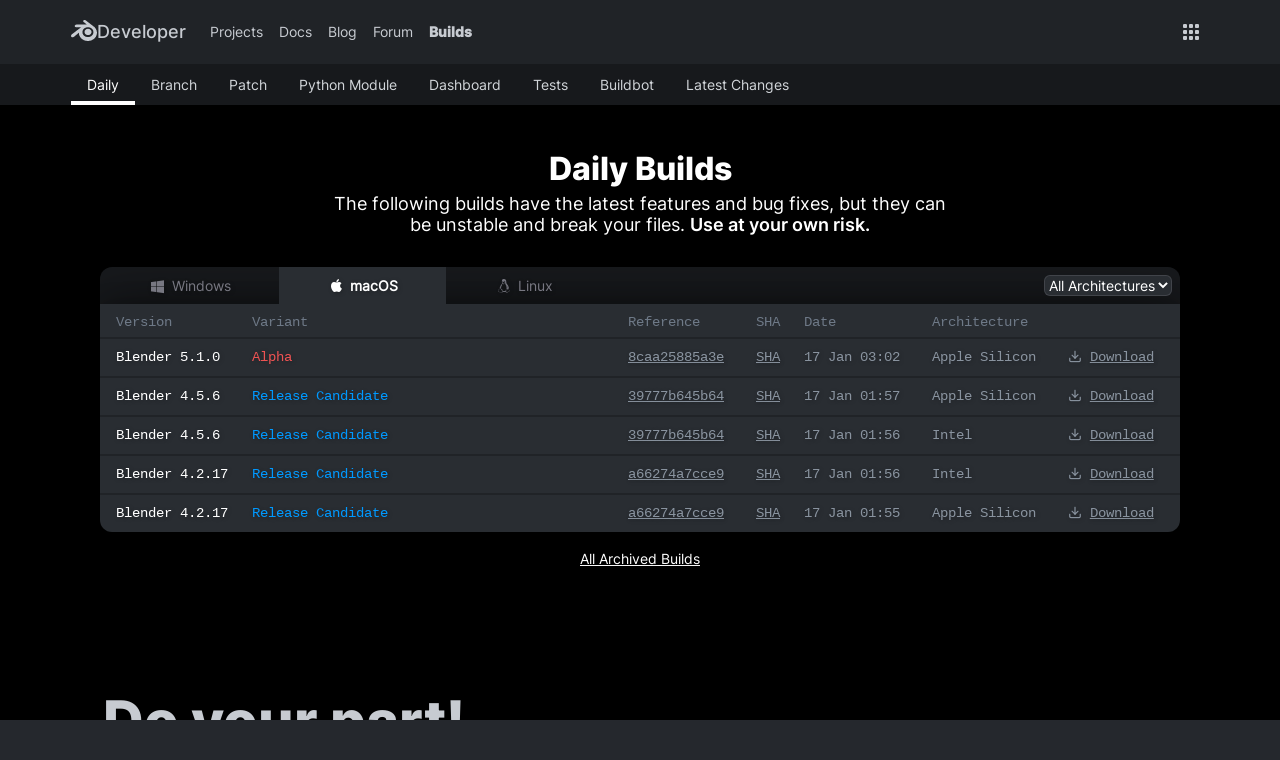

--- FILE ---
content_type: text/html; charset=UTF-8
request_url: https://builder.blender.org/download/daily/?utm_medium=www-footer/blender-2.93.18-stable+v293.cb886aba06d5-windows.amd64-release.zip.sha256.sha256/blender-3.3.7-stable+v33.659c307f2502-windows.amd64-release.msi.sha256/blender-3.6.5-candidate+v36.ba8cadad0053-windows.amd64-release.zip
body_size: 16919
content:
<!DOCTYPE html>
<html data-theme="dark" lang="en">
  <head>
    <meta http-equiv="Content-Type" content="text/html; charset=utf-8">
    <meta name="viewport" content="width=device-width, initial-scale=1.0">

        <title>Blender Builds - blender.org</title>
    <meta name="author" content="Blender Foundation">
    <meta name="description" content="Continuous build delivery with the latest features and fixes. Use at your own risk!">
    <meta name="theme-color" content="#ed8f31">
    <meta property="og:site_name" content="Blender Builds - blender.org" >
    <meta property="og:title" content="Blender Builds - blender.org" >
    <meta property="og:description" content="Continuous build delivery with the latest features and fixes. Use at your own risk!">
    <meta property="og:url" content="https://builder.blender.org/">
    <meta property="og:image" content="https://builder.blender.org/assets/images/blender_creative_freedom_red.jpg">
    <meta name="twitter:card" content="summary_large_image">
    <meta name="twitter:site" content="@blender">
    <meta name="twitter:title" content="Blender Builds - blender.org">
    <meta name="twitter:description" content="Continuous build delivery with the latest features and fixes. Use at your own risk!">
    <meta name="twitter:image" content="https://builder.blender.org/assets/images/blender_creative_freedom_red.jpg">

    <link rel="apple-touch-icon" sizes="180x180" href="/assets/icons/apple-touch-icon.png">
    <link rel="icon" type="image/svg+xml" href="/assets/icons/favicon.svg">
    <link rel="icon" type="image/png" sizes="32x32" href="/assets/icons/favicon-32x32.png">
    <link rel="icon" type="image/png" sizes="16x16" href="/assets/icons/favicon-16x16.png">

    <!-- TODO: add web-assets v2 upgrade markup and style changes -->
    <link href="/assets/css/main.css?v=2.0.0-alpha.30.1" rel="stylesheet">
    <script defer data-domain="builder.blender.org" src="https://analytics.blender.org/js/script.tagged-events.outbound-links.file-downloads.js"></script>
    <script>window.plausible = window.plausible || function() { (window.plausible.q = window.plausible.q || []).push(arguments) }</script>

    <noscript>
      <style>
        /* If JavaScript is disabled, show all builds. */
        .builds-list {
          border-radius: var(--border-radius-lg);
          display: block;
          opacity: 1;
          visibility: visible;
        }
        /* Hide platform header and empty lists. */
        .platforms-list-header,
        .builds-list .builds-list-empty {
          display: none;
        }

        /* Show the name of the platform, since the header is hidden. */
        .build-platform {
          display: inline-block;
        }
      </style>
    </noscript>
  </head>

  <body>

    <div class="nav-global">
  <div class="nav-global-container">
    <nav>
      <a href="https://developer.blender.org/" class="nav-global-logo">
        <svg fill-rule="nonzero" viewBox="0 0 200 162.05">
          <path
            d="M61.1 104.56c.05 2.6.88 7.66 2.12 11.61a61.27 61.27 0 0 0 13.24 22.92 68.39 68.39 0 0 0 23.17 16.64 74.46 74.46 0 0 0 30.42 6.32 74.52 74.52 0 0 0 30.4-6.42 68.87 68.87 0 0 0 23.15-16.7 61.79 61.79 0 0 0 13.23-22.97 58.06 58.06 0 0 0 2.07-25.55 59.18 59.18 0 0 0-8.44-23.1 64.45 64.45 0 0 0-15.4-16.98h.02L112.76 2.46l-.16-.12c-4.09-3.14-10.96-3.13-15.46.02-4.55 3.18-5.07 8.44-1.02 11.75l-.02.02 26 21.14-79.23.08h-.1c-6.55.01-12.85 4.3-14.1 9.74-1.27 5.53 3.17 10.11 9.98 10.14v.02l40.15-.07-71.66 55-.27.2c-6.76 5.18-8.94 13.78-4.69 19.23 4.32 5.54 13.51 5.55 20.34.03l39.1-32s-.56 4.32-.52 6.91zm100.49 14.47c-8.06 8.2-19.34 12.86-31.54 12.89-12.23.02-23.5-4.6-31.57-12.79-3.93-4-6.83-8.59-8.61-13.48a35.57 35.57 0 0 1 2.34-29.25 39.1 39.1 0 0 1 9.58-11.4 44.68 44.68 0 0 1 28.24-9.85 44.59 44.59 0 0 1 28.24 9.77 38.94 38.94 0 0 1 9.58 11.36 35.58 35.58 0 0 1 4.33 14.18 35.1 35.1 0 0 1-1.98 15.05 37.7 37.7 0 0 1-8.61 13.52zm-57.6-27.91a23.55 23.55 0 0 1 8.55-16.68 28.45 28.45 0 0 1 18.39-6.57 28.5 28.5 0 0 1 18.38 6.57 23.57 23.57 0 0 1 8.55 16.67c.37 6.83-2.37 13.19-7.2 17.9a28.18 28.18 0 0 1-19.73 7.79c-7.83 0-14.84-3-19.75-7.8a23.13 23.13 0 0 1-7.19-17.88z" />
          <strong>Developer</strong>
        </svg>
      </a>

      <button class="nav-global-logo js-dropdown-toggle" data-toggle-menu-id="nav-global-nav-links">
        <svg fill-rule="nonzero" viewBox="0 0 850.2 162.05">
          <path
            d="M61.1 104.56c.05 2.6.88 7.66 2.12 11.61a61.27 61.27 0 0 0 13.24 22.92 68.39 68.39 0 0 0 23.17 16.64 74.46 74.46 0 0 0 30.42 6.32 74.52 74.52 0 0 0 30.4-6.42 68.87 68.87 0 0 0 23.15-16.7 61.79 61.79 0 0 0 13.23-22.97 58.06 58.06 0 0 0 2.07-25.55 59.18 59.18 0 0 0-8.44-23.1 64.45 64.45 0 0 0-15.4-16.98h.02L112.76 2.46l-.16-.12c-4.09-3.14-10.96-3.13-15.46.02-4.55 3.18-5.07 8.44-1.02 11.75l-.02.02 26 21.14-79.23.08h-.1c-6.55.01-12.85 4.3-14.1 9.74-1.27 5.53 3.17 10.11 9.98 10.14v.02l40.15-.07-71.66 55-.27.2c-6.76 5.18-8.94 13.78-4.69 19.23 4.32 5.54 13.51 5.55 20.34.03l39.1-32s-.56 4.32-.52 6.91zm100.49 14.47c-8.06 8.2-19.34 12.86-31.54 12.89-12.23.02-23.5-4.6-31.57-12.79-3.93-4-6.83-8.59-8.61-13.48a35.57 35.57 0 0 1 2.34-29.25 39.1 39.1 0 0 1 9.58-11.4 44.68 44.68 0 0 1 28.24-9.85 44.59 44.59 0 0 1 28.24 9.77 38.94 38.94 0 0 1 9.58 11.36 35.58 35.58 0 0 1 4.33 14.18 35.1 35.1 0 0 1-1.98 15.05 37.7 37.7 0 0 1-8.61 13.52zm-57.6-27.91a23.55 23.55 0 0 1 8.55-16.68 28.45 28.45 0 0 1 18.39-6.57 28.5 28.5 0 0 1 18.38 6.57 23.57 23.57 0 0 1 8.55 16.67c.37 6.83-2.37 13.19-7.2 17.9a28.18 28.18 0 0 1-19.73 7.79c-7.83 0-14.84-3-19.75-7.8a23.13 23.13 0 0 1-7.19-17.88z" />
          <path
            d="M829.17 133.76h-15.9V64.39h15.13l.77 13.59zM850.07 79q-1.47-.25-3.14-.38-1.6-.13-3.2-.13-5.26 0-8.8 1.92-3.45 1.86-5.25 5.39-1.8 3.46-2.11 8.2l-3.66.07q0-8.78 2.31-15.77 2.3-6.99 6.92-11.1 4.62-4.1 11.54-4.1 1.35 0 3.02.26 1.66.26 2.5.58zm-76.55 56.04q-10.32 0-17.82-4.42-7.5-4.5-11.55-12.06-4.03-7.63-4.03-17.05v-2.63q0-10.84 4.1-18.85 4.1-8.08 11.22-12.5 7.18-4.43 16.22-4.43 10 0 16.6 4.36 6.6 4.3 9.88 12 3.27 7.62 3.27 17.69V104h-53.67V92.53h37.96v-1.22q-.13-4.04-1.54-7.56-1.4-3.53-4.49-5.7-3.01-2.19-8.07-2.19-5.07 0-8.53 2.89-3.46 2.82-5.26 8.01-1.8 5.13-1.8 12.12v2.63q0 5.9 2.19 10.58 2.18 4.68 6.34 7.43 4.17 2.7 9.94 2.7 5.58 0 9.87-2.18 4.36-2.18 7.5-6.29l8.34 8.34q-3.27 4.93-9.87 8.97-6.54 3.98-16.8 3.98zm-88.67 25.39h-15.9V64.39h14.68l1.22 13.33zm45-60.72q0 10.13-3.13 18.15-3.08 7.95-9.1 12.56-5.97 4.62-14.63 4.62-8.72 0-14.49-4.23-5.7-4.3-8.9-11.8-3.21-7.5-4.43-17.12v-4.55q1.22-10.26 4.42-17.89 3.2-7.7 8.91-11.99 5.71-4.36 14.3-4.36 8.79 0 14.81 4.43 6.03 4.42 9.1 12.37 3.15 7.95 3.15 18.47zm-15.9-1.34q0-6.22-1.6-11.29-1.53-5.06-5-8.01-3.4-2.95-8.9-2.95-3.98 0-6.87 1.35-2.88 1.28-4.87 3.65-1.92 2.37-3.01 5.64-1.1 3.2-1.54 7.05v11.6q.77 4.62 2.56 8.47 1.8 3.85 5.13 6.16 3.4 2.24 8.72 2.24 5.51 0 8.91-3.08 3.4-3.14 4.94-8.2 1.54-5.13 1.54-11.29zm-122.51.06q0-10.13 3.84-18.08 3.85-7.95 11.03-12.57 7.25-4.68 17.38-4.68 10.25 0 17.5 4.68 7.24 4.62 11.03 12.57 3.84 7.95 3.84 18.08v1.35q0 10.06-3.84 18.08-3.79 7.95-11.03 12.56-7.18 4.62-17.38 4.62-10.19 0-17.43-4.62-7.25-4.61-11.1-12.56-3.84-8.02-3.84-18.08zm15.9 1.35q0 6.15 1.73 11.28 1.73 5.07 5.32 8.14 3.65 3.08 9.42 3.08 5.71 0 9.3-3.08 3.65-3.07 5.32-8.14 1.73-5.13 1.73-11.28v-1.35q0-6.09-1.73-11.22-1.67-5.13-5.32-8.2-3.65-3.15-9.42-3.15-5.71 0-9.36 3.14-3.6 3.08-5.33 8.21-1.66 5.13-1.66 11.22zm-29.69 33.98h-15.9V35.28h15.9zm-56.67 1.28q-10.33 0-17.83-4.42-7.5-4.5-11.54-12.06-4.04-7.63-4.04-17.05v-2.63q0-10.84 4.1-18.85 4.11-8.08 11.23-12.5 7.18-4.43 16.22-4.43 10 0 16.6 4.36 6.6 4.3 9.88 12 3.27 7.62 3.27 17.69V104H495.2V92.53h37.96v-1.22q-.13-4.04-1.54-7.56-1.41-3.53-4.49-5.7-3.01-2.19-8.08-2.19-5.06 0-8.52 2.89-3.47 2.82-5.26 8.01-1.8 5.13-1.8 12.12v2.63q0 5.9 2.18 10.58t6.35 7.43q4.17 2.7 9.94 2.7 5.58 0 9.87-2.18 4.36-2.18 7.5-6.29l8.34 8.34q-3.27 4.93-9.88 8.97-6.54 3.98-16.8 3.98zM464.3 64.39h16.48l-23.98 69.37h-10.26l1.03-12.57zm-12.25 57 .77 12.37h-10.19l-24.17-69.37H435zm-65.88 13.65q-10.32 0-17.82-4.42-7.5-4.5-11.54-12.06-4.04-7.63-4.04-17.05v-2.63q0-10.84 4.1-18.85 4.1-8.08 11.22-12.5 7.18-4.43 16.22-4.43 10 0 16.6 4.36 6.61 4.3 9.88 12 3.27 7.62 3.27 17.69V104H360.4V92.53h37.95v-1.22q-.12-4.04-1.53-7.56-1.42-3.53-4.5-5.7-3-2.19-8.07-2.19t-8.53 2.89q-3.46 2.82-5.26 8.01-1.8 5.13-1.8 12.12v2.63q0 5.9 2.19 10.58 2.18 4.68 6.35 7.43 4.16 2.7 9.93 2.7 5.58 0 9.88-2.18 4.36-2.18 7.5-6.29l8.33 8.34q-3.27 4.93-9.87 8.97-6.54 3.98-16.8 3.98zm-107.64-1.28.12-13.27h19.75q8.6 0 14.36-3.72 5.77-3.72 8.72-10.65 2.95-6.98 2.95-16.67v-4.87q0-9.94-2.95-16.8-2.88-6.86-8.59-10.45-5.7-3.59-13.91-3.59h-20.84V40.41h20.84q12.5 0 21.93 5.51 9.48 5.52 14.8 15.45 5.33 9.94 5.33 23.34v4.74q0 13.47-5.32 23.4-5.33 9.94-14.94 15.46-9.56 5.45-22.38 5.45zm9.23 0h-16.54V40.4h16.54z" />
        </svg>
        <svg class="nav-global-icon nav-global-icon-dropdown-toggle" height="100px" width="100px" viewBox="0 0 1000 1000">
          <path
            d="m 206.53824,376.41174 a 42,42 0 0 1 71,-29 l 221,220 220,-220 a 42,42 0 1 1 59,59 l -250,250 a 42,42 0 0 1 -59,0 l -250,-250 a 42,42 0 0 1 -12,-30 z" />
        </svg>
      </button>

      <ul class="nav-global-nav-links nav-global-dropdown js-nav-global-dropdown" id="nav-global-nav-links">

        <li>
          <a href="https://projects.blender.org">Projects</a>
        </li>
        <li>
          <a href="https://developer.blender.org/docs/">Docs</a>
        </li>
        <li>
          <a href="https://code.blender.org">Blog</a>
        </li>
        <li>
          <a href="https://devtalk.blender.org">Forum</a>
        </li>

        <li>
          <a href="https://builder.blender.org" class="nav-global-link-active">Builds</a>
        </li>
      </ul>

      <ul class="nav-global-links-right">
        <li>
          <div class="nav-global-apps-dropdown-container">
            <button class="js-dropdown-toggle" data-toggle-menu-id="nav-global-apps-menu">
              <svg class="nav-global-icon" height="100px" width="100px" viewBox="0 0 1000 1000">
                <path
                  d="m 150.5,899 a 50,50 0 0 1 -49,-50 V 749 a 50,50 0 0 1 49,-50 h 100 a 50,50 0 0 1 50,50 v 100 a 50,50 0 0 1 -50,50 z m 299,0 a 50,50 0 0 1 -50,-50 V 749 a 50,50 0 0 1 50,-50 h 100 a 50,50 0 0 1 50,50 v 100 a 50,50 0 0 1 -50,50 z m 299,0 a 50,50 0 0 1 -50,-50 V 749 a 50,50 0 0 1 50,-50 h 100 a 50,50 0 0 1 50,50 v 100 a 50,50 0 0 1 -50,50 z m -598,-299 a 50,50 0 0 1 -49,-50 V 450 a 50,50 0 0 1 49,-50 h 100 a 50,50 0 0 1 50,50 v 100 a 50,50 0 0 1 -50,50 z m 299,0 a 50,50 0 0 1 -50,-50 V 450 a 50,50 0 0 1 50,-50 h 100 a 50,50 0 0 1 50,50 v 100 a 50,50 0 0 1 -50,50 z m 299,0 a 50,50 0 0 1 -50,-50 V 450 a 50,50 0 0 1 50,-50 h 100 a 50,50 0 0 1 50,50 v 100 a 50,50 0 0 1 -50,50 z m -598,-299 a 50,50 0 0 1 -49,-50 V 151 a 50,50 0 0 1 49,-50 h 100 a 50,50 0 0 1 50,50 v 100 a 50,50 0 0 1 -50,50 z m 299,0 a 50,50 0 0 1 -50,-50 V 151 a 50,50 0 0 1 50,-50 h 100 a 50,50 0 0 1 50,50 v 100 a 50,50 0 0 1 -50,50 z m 299,0 a 50,50 0 0 1 -50,-50 V 151 a 50,50 0 0 1 50,-50 h 100 a 50,50 0 0 1 50,50 v 100 a 50,50 0 0 1 -50,50 z" />
              </svg>
            </button>

            <div class="nav-global-apps-menu nav-global-dropdown js-dropdown-menu" id="nav-global-apps-menu">
              <a href="https://www.blender.org/?utm_medium=nav-global" target="_blank">
                <h3>BLENDER.ORG</h3>
              </a>
              <ul>
                <li>
                  <a href="https://www.blender.org/download/?utm_medium=nav-global" target="_blank">
                    <figure>
                      <svg class="nav-global-icon" height="100px" width="100px" viewbox="0 0 1000 1000">
                        <path d="m 49.15424,599.52895 a 50.360431,50.360431 0 0 0 -49.16137168,50.36043 v 200.24266 c 0,81.53594 68.34629768,149.88226 149.88223168,149.88226 h 700.2498 c 81.53593,0 149.8822,-68.34632 149.8822,-149.88226 V 649.88938 a 50.360431,50.360431 0 1 0 -100.72083,0 v 200.24266 c 0,27.57834 -21.58304,49.16138 -49.16137,49.16138 H 149.8751 c -27.57833,0 -49.16137,-21.58304 -49.16137,-49.16138 V 649.88938 A 50.360431,50.360431 0 0 0 49.15424,599.52895 Z M 249.3969,350.12491 a 50.360431,50.360431 0 0 0 -34.77267,85.13311 l 250.60309,249.40404 a 50.360431,50.360431 0 0 0 70.74442,0 L 785.37577,435.25802 A 50.360431,50.360431 0 1 0 714.63136,364.51361 L 500,579.14497 285.36864,364.51361 A 50.360431,50.360431 0 0 0 249.3969,350.12491 Z M 498.80094,0 A 50.360431,50.360431 0 0 0 449.63957,50.360432 V 649.88938 a 50.360431,50.360431 0 1 0 100.72086,0 V 50.360432 A 50.360431,50.360431 0 0 0 498.80094,0 Z" style="stroke-width:1.19906"></path>
                      </svg>
                    </figure>
                    <div>
                      <h4>Download</h4>
                      <p>Get the latest Blender, older versions, or experimental builds.</p>
                    </div>
                  </a>
                </li>
                <li>
                  <a href="https://www.blender.org/download/releases/?utm_medium=nav-global" target="_blank">
                    <div>
                      <h4>What&apos;s New</h4>
                      <p>Stay up-to-date with the new features in the latest Blender releases.</p>
                    </div>
                  </a>
                </li>
              </ul>
              <a href="https://studio.blender.org/?utm_medium=nav-global" target="_blank">
                <h3>LEARNING & RESOURCES</h3>
              </a>
              <ul>
                <li>
                  <a href="https://studio.blender.org/?utm_medium=nav-global" target="_blank">
                    <figure>
                      <svg class="nav-global-icon" height="100px" width="100px" viewbox="0 0 1000 1000">
                        <path d="m 146.70939,1.6802353 c -78.362959,0 -143.678322,64.2057377 -143.6783209,143.6570547 -7.2533835,268.45385 0,463.93349 0,709.63356 0,79.45132 65.3153619,143.65705 143.6783209,143.65705 266.17757,0.51388 460.32009,0 709.61228,0 79.45134,0 143.67832,-64.20573 143.67832,-143.65705 0.37471,-118.45983 0,-235.03162 0,-353.72203 0.017,-0.72264 0.017,-1.4456 0,-2.16825 0.43351,-118.60776 0,-235.80643 0,-353.74328 0,-79.451317 -64.22698,-143.6570547 -143.67832,-143.6570547 -241.21275,-1.18614431 -498.91438,-0.041532 -709.61228,0 z m 0,90.3436617 h 82.71228 V 228.07083 H 93.374735 v -82.73354 c 0,-30.47448 22.860165,-53.313393 53.334655,-53.313393 z m 173.05594,0 h 363.5004 c -5.81542,127.740813 0,236.658243 0,362.416273 h -363.5004 c 0.39671,-121.62159 0,-241.06277 0,-362.416273 z m 453.84406,0 h 82.71228 c 30.4745,0 53.33466,22.838913 53.33466,53.313393 v 82.73354 H 773.60939 Z M 93.374735,318.39324 H 229.42167 V 454.44017 H 93.374735 Z m 680.234655,0 H 909.65633 V 454.44017 H 773.60939 Z M 93.374735,545.86796 H 229.42167 V 681.91489 H 93.374735 Z m 226.390595,0 h 363.5004 c -5.81534,127.74773 0,236.67164 0,362.43753 h -363.5004 c 0.3967,-121.62867 0,-241.07685 0,-362.43753 z m 453.84406,0 H 909.65633 V 681.91489 H 773.60939 Z M 93.374735,772.25856 H 229.42167 v 136.04693 h -82.71228 c -30.47449,0 -53.334655,-22.86016 -53.334655,-53.33464 z m 680.234655,0 h 136.04694 v 82.71229 c 0,30.47448 -22.86016,53.33464 -53.33466,53.33464 h -82.71228 z" style="stroke-width:1.08838"></path>
                      </svg>
                    </figure>
                    <div>
                      <h4>Blender Studio</h4>
                      <p>Access production assets and knowledge from the open movies.</p>
                    </div>
                  </a>
                </li>
                <li>
                  <a href="https://docs.blender.org/manual/en/latest/?utm_medium=nav-global" target="_blank">
                    <div>
                      <h4>Manual</h4>
                      <p>Documentation on the usage and features in Blender.</p>
                    </div>
                  </a>
                </li>
              </ul>
              <a href="https://projects.blender.org/?utm_medium=nav-global" target="_blank">
                <h3>DEVELOPMENT</h3>
              </a>
              <ul>
                <li>
                  <a href="https://code.blender.org/?utm_medium=nav-global" target="_blank">
                    <figure>
                      <svg class="nav-global-icon" height="100px" width="100px" viewbox="0 0 1000 1000">
                        <path d="m 683.36434,818.19976 a 45.841084,45.841084 0 0 1 -33.83509,-13.09745 45.841084,45.841084 0 0 1 0,-64.39581 L 890.74067,499.49508 649.52925,259.37512 a 45.841084,45.841084 0 0 1 0,-64.39582 45.841084,45.841084 0 0 1 64.39581,0 l 272.8636,272.8636 a 45.841084,45.841084 0 0 1 0,64.39581 l -272.8636,272.8636 a 45.841084,45.841084 0 0 1 -30.56072,13.09745 z m -363.45431,0 A 45.841084,45.841084 0 0 1 286.07494,805.10231 L 13.211339,532.23871 a 45.841084,45.841084 0 0 1 0,-64.39581 L 286.07494,194.9793 a 45.841084,45.841084 0 0 1 64.39581,0 45.841084,45.841084 0 0 1 0,64.39582 L 109.25933,499.49508 350.47075,740.7065 a 45.841084,45.841084 0 0 1 0,64.39581 45.841084,45.841084 0 0 1 -30.56072,13.09745 z" style="stroke-width:1.09145"></path>
                      </svg>
                    </figure>
                    <div>
                      <h4>Developers Blog</h4>
                      <p>Latest development updates, by Blender developers.</p>
                    </div>
                  </a>
                </li>
                <li>
                  <a href="https://developer.blender.org/docs/?utm_medium=nav-global" target="_blank">
                    <div>
                      <h4>Documentation</h4>
                      <p>Guidelines, release notes and development docs.</p>
                    </div>
                  </a>
                </li>
              </ul>
              <ul>
                <li>
                  <a href="https://opendata.blender.org/?utm_medium=nav-global" target="_blank">
                    <figure>
                      <svg class="nav-global-icon" height="100px" width="100px" viewbox="0 0 1000 1000">
                        <path d="M 499.99424,0 A 55.30474,55.30474 0 0 0 444.6895,55.30474 V 944.69526 A 55.30474,55.30474 0 0 0 499.99424,1000 55.30474,55.30474 0 0 0 555.29898,944.69526 V 55.30474 A 55.30474,55.30474 0 0 0 499.99424,0 Z m 332.95711,332.95711 a 55.30474,55.30474 0 0 0 -55.30474,56.43341 V 944.69526 A 55.30474,55.30474 0 0 0 832.95135,1000 55.30474,55.30474 0 0 0 888.25609,944.69526 V 389.39052 A 55.30474,55.30474 0 0 0 832.95135,332.95711 Z M 167.03713,555.30474 a 55.30474,55.30474 0 0 0 -55.30474,55.30474 V 944.69526 A 55.30474,55.30474 0 0 0 167.03713,1000 55.30474,55.30474 0 0 0 222.34187,944.69526 V 610.60948 a 55.30474,55.30474 0 0 0 -55.30474,-55.30474 z" style="stroke-width:1.12867"></path>
                      </svg>
                    </figure>
                    <div>
                      <h4>Benchmark</h4>
                      <p>A platform to collect and share results of the Blender Benchmark.</p>
                    </div>
                  </a>
                </li>
                <li>
                  <a href="https://conference.blender.org/?utm_medium=nav-global" target="_blank">
                    <div>
                      <h4>Blender Conference</h4>
                      <p>The yearly event that brings the community together.</p>
                    </div>
                  </a>
                </li>
              </ul>
              <div class="nav-global-apps-menu-section-donate">
                <a href="https://fund.blender.org/?utm_medium=nav-global" target="_blank">
                  <h3>DONATE</h3>
                </a>
                <ul>
                  <li>
                    <a href="https://fund.blender.org/?utm_medium=nav-global" target="_blank">
                      <figure>
                        <svg class="nav-global-icon" height="100px" width="100px" viewbox="0 0 1000 1000">
                          <path d="M 273.67169,58.416076 C 201.59785,62.59427 135.79129,94.975269 86.697523,145.11359 37.603742,194.20736 4.1781939,260.01391 0,332.08775 -4.1781926,403.11704 22.980065,480.41362 86.697523,545.17562 l 45.960127,45.96013 339.47823,338.43367 a 43.871033,43.871033 0 0 0 61.62835,0 L 872.1979,591.13575 918.15804,545.17562 c 109.67766,-110.72213 109.67766,-290.38445 0,-400.06203 -110.72213,-110.722127 -290.38445,-110.722127 -400.06204,0 l -15.66822,14.62368 -15.66822,-14.62368 C 423.04211,80.351592 345.74553,53.193334 273.67169,58.416076 Z m 5.22274,86.697514 c 48.04922,-3.13365 98.18754,12.53458 146.23677,60.5838 l 47.00468,47.00468 a 43.871033,43.871033 0 0 0 61.62835,0 l 45.96013,-47.00468 c 76.25204,-76.25203 199.50874,-76.25203 276.80532,0 77.29658,77.29658 77.29658,200.5533 0,277.84988 L 810.56956,529.50739 502.42778,837.64917 194.286,529.50739 148.32588,483.54727 C 100.27665,434.45349 84.608431,384.31516 86.697523,336.26594 c 3.133646,-47.00467 26.113717,-95.0539 61.628357,-130.56855 35.51464,-35.51464 82.51932,-58.49471 130.56855,-60.5838 z" style="stroke-width:1.04455"></path>
                        </svg>
                      </figure>
                      <div>
                        <h4>Development Fund</h4>
                        <p>Support core development with a monthly contribution.</p>
                      </div>
                    </a>
                  </li>
                  <li>
                    <a href="https://www.blender.org/about/donations/?utm_medium=nav-global" target="_blank">
                      <div>
                        <h4>One-time Donations</h4>
                        <p>Perform a single donation with more payment options available.</p>
                      </div>
                    </a>
                  </li>
                </ul>
              </div>
            </div>

          </div>
        </li>
      </ul>
    </nav>
  </div>
</div>

    <nav class="navbar navbar-secondary">
      <div class="container">
        <ul class="navbar-nav">
                    <li class="current_page_item">
            <a href="/download/daily/" class="nav-link">Daily</a>
          </li>
          <li >
            <a href="/download/experimental/" class="nav-link">Branch</a>
          </li>
          <li >
            <a href="/download/patch/" class="nav-link">Patch</a>
          </li>
          <li >
            <a href="/download/bpy/" class="nav-link">Python Module</a>
          </li>
          <li >
            <a href="/dashboard" class="nav-link">Dashboard</a>
          </li>
          <li >
            <a href="/tests" class="nav-link">Tests</a>
          </li>
          <li>
            <a href="/admin/" class="nav-link">Buildbot</a>
          </li>
          <li>
            <a href="https://developer.blender.org/docs/release_notes/" target="_blank" class="nav-link">Latest Changes</a>
          </li>
        </ul>
      </div>
    </nav>



<div class="hero-helper">
  <div class="hero">
    <div class="container">
      <div class="hero-content">
                  <h1>Daily Builds</h1>
          <div class="hero-subtitle">
            <p>The following builds have the latest features and bug fixes,
               but they can be unstable and break your files.
              <strong>Use at your own risk.</strong>
            </p>
          </div>
        
        <div class="w-100">
          <div class="platforms-list-header">
            <span class="platform-title js-toggle-content" data-platform="windows">
              <i class="i-windows"></i> Windows
            </span>
            <span class="platform-title js-toggle-content" data-platform="darwin">
              <i class="i-macos"></i> macOS
            </span>
            <span class="platform-title js-toggle-content" data-platform="linux">
              <i class="i-linux"></i> Linux
            </span>
            <div class="platform-filter">
              <select id="platform-filter">
                <option value='all' selected>All Architectures</option>
                <option value='is-x64-only' data-label-darwin="Intel" data-label-windows="x64" data-label-linux="x64">
                  x64
                </option>
                <option value='is-arm64-only' data-label-darwin="Apple Silicon" data-label-windows="arm64" data-label-linux="arm64">
                  arm64
                </option>
              </select>
            </div>
          </div>

          <div id="builds-container">
            <div class="builds-list-container" data-platform="windows"><ul class="builds-list"><div class="t-row t-header"><span class="t-header-cell b-version">Version</span><span class="t-header-cell b-variant">Variant</span><span class="t-header-cell b-reference">Reference</span><span class="t-header-cell b-sha">SHA</span><span class="t-header-cell b-date">Date</span><span class="t-header-cell b-arch">Architecture</span><span class="t-header-cell b-down"></span></div><li class="t-row build is-windows is-arch-arm64" style="display:none;"><a href="https://cdn.builder.blender.org/download/daily/blender-5.1.0-alpha+main.8caa25885a3e-windows.arm64-release.msix.sha256" class="t-cell b-version plausible-event-name=Downloads+Blender plausible-event-os=windows plausible-event-build=alpha">Blender 5.1.0</a><a href="https://cdn.builder.blender.org/download/daily/blender-5.1.0-alpha+main.8caa25885a3e-windows.arm64-release.msix.sha256" class="t-cell b-variant plausible-event-name=Downloads+Blender plausible-event-os=windows plausible-event-build=alpha alpha">Alpha</a><a class="t-cell b-reference" href="https://projects.blender.org/blender/blender/commit/8caa25885a3e" title="See commit" target="_blank">8caa25885a3e</a><a href="https://cdn.builder.blender.org/download/daily/blender-5.1.0-alpha+main.8caa25885a3e-windows.arm64-release.msix.sha256.sha256" target="_blank" class="t-cell b-sha" title="SHA-256 for this file">SHA</a><div class="t-cell b-date" title="2026-01-17T05:47:43+00:00">17 Jan 05:47</div><div class="t-cell b-arch build-architecture" title="Architecture"><span class="build-platform">windows</span> arm64</div><div class="t-cell b-down"><a class="plausible-event-name=Downloads+Blender plausible-event-os=windows plausible-event-build=alpha" href="https://cdn.builder.blender.org/download/daily/blender-5.1.0-alpha+main.8caa25885a3e-windows.arm64-release.msix.sha256" title="Download (64.00B)"><i class="i-download"></i>Download</a></div></li><li class="t-row build is-windows is-arch-arm64" style="display:none;"><a href="https://cdn.builder.blender.org/download/daily/blender-5.1.0-alpha+main.8caa25885a3e-windows.arm64-release.msix" class="t-cell b-version plausible-event-name=Downloads+Blender plausible-event-os=windows plausible-event-build=alpha">Blender 5.1.0</a><a href="https://cdn.builder.blender.org/download/daily/blender-5.1.0-alpha+main.8caa25885a3e-windows.arm64-release.msix" class="t-cell b-variant plausible-event-name=Downloads+Blender plausible-event-os=windows plausible-event-build=alpha alpha">Alpha</a><a class="t-cell b-reference" href="https://projects.blender.org/blender/blender/commit/8caa25885a3e" title="See commit" target="_blank">8caa25885a3e</a><a href="https://cdn.builder.blender.org/download/daily/blender-5.1.0-alpha+main.8caa25885a3e-windows.arm64-release.msix.sha256" target="_blank" class="t-cell b-sha" title="SHA-256 for this file">SHA</a><div class="t-cell b-date" title="2026-01-17T05:47:43+00:00">17 Jan 05:47</div><div class="t-cell b-arch build-architecture" title="Architecture"><span class="build-platform">windows</span> arm64</div><div class="t-cell b-down"><a class="plausible-event-name=Downloads+Blender plausible-event-os=windows plausible-event-build=alpha" href="https://cdn.builder.blender.org/download/daily/blender-5.1.0-alpha+main.8caa25885a3e-windows.arm64-release.msix" title="Download (267.81MB)"><i class="i-download"></i>Download</a></div></li><li class="t-row build is-windows is-arch-amd64" style="display:none;"><a href="https://cdn.builder.blender.org/download/daily/blender-5.1.0-alpha+main.8caa25885a3e-windows.amd64-release.msix.sha256" class="t-cell b-version plausible-event-name=Downloads+Blender plausible-event-os=windows plausible-event-build=alpha">Blender 5.1.0</a><a href="https://cdn.builder.blender.org/download/daily/blender-5.1.0-alpha+main.8caa25885a3e-windows.amd64-release.msix.sha256" class="t-cell b-variant plausible-event-name=Downloads+Blender plausible-event-os=windows plausible-event-build=alpha alpha">Alpha</a><a class="t-cell b-reference" href="https://projects.blender.org/blender/blender/commit/8caa25885a3e" title="See commit" target="_blank">8caa25885a3e</a><a href="https://cdn.builder.blender.org/download/daily/blender-5.1.0-alpha+main.8caa25885a3e-windows.amd64-release.msix.sha256.sha256" target="_blank" class="t-cell b-sha" title="SHA-256 for this file">SHA</a><div class="t-cell b-date" title="2026-01-17T05:43:51+00:00">17 Jan 05:43</div><div class="t-cell b-arch build-architecture" title="Architecture"><span class="build-platform">windows</span> x64</div><div class="t-cell b-down"><a class="plausible-event-name=Downloads+Blender plausible-event-os=windows plausible-event-build=alpha" href="https://cdn.builder.blender.org/download/daily/blender-5.1.0-alpha+main.8caa25885a3e-windows.amd64-release.msix.sha256" title="Download (64.00B)"><i class="i-download"></i>Download</a></div></li><li class="t-row build is-windows is-arch-amd64" style="display:none;"><a href="https://cdn.builder.blender.org/download/daily/blender-5.1.0-alpha+main.8caa25885a3e-windows.amd64-release.msix" class="t-cell b-version plausible-event-name=Downloads+Blender plausible-event-os=windows plausible-event-build=alpha">Blender 5.1.0</a><a href="https://cdn.builder.blender.org/download/daily/blender-5.1.0-alpha+main.8caa25885a3e-windows.amd64-release.msix" class="t-cell b-variant plausible-event-name=Downloads+Blender plausible-event-os=windows plausible-event-build=alpha alpha">Alpha</a><a class="t-cell b-reference" href="https://projects.blender.org/blender/blender/commit/8caa25885a3e" title="See commit" target="_blank">8caa25885a3e</a><a href="https://cdn.builder.blender.org/download/daily/blender-5.1.0-alpha+main.8caa25885a3e-windows.amd64-release.msix.sha256" target="_blank" class="t-cell b-sha" title="SHA-256 for this file">SHA</a><div class="t-cell b-date" title="2026-01-17T05:43:51+00:00">17 Jan 05:43</div><div class="t-cell b-arch build-architecture" title="Architecture"><span class="build-platform">windows</span> x64</div><div class="t-cell b-down"><a class="plausible-event-name=Downloads+Blender plausible-event-os=windows plausible-event-build=alpha" href="https://cdn.builder.blender.org/download/daily/blender-5.1.0-alpha+main.8caa25885a3e-windows.amd64-release.msix" title="Download (401.09MB)"><i class="i-download"></i>Download</a></div></li><li class="t-row build is-windows is-arch-amd64" style="display:none;"><a href="https://cdn.builder.blender.org/download/daily/blender-5.1.0-alpha+main.8caa25885a3e-windows.amd64-release.zip.sha256" class="t-cell b-version plausible-event-name=Downloads+Blender plausible-event-os=windows plausible-event-build=alpha">Blender 5.1.0</a><a href="https://cdn.builder.blender.org/download/daily/blender-5.1.0-alpha+main.8caa25885a3e-windows.amd64-release.zip.sha256" class="t-cell b-variant plausible-event-name=Downloads+Blender plausible-event-os=windows plausible-event-build=alpha alpha">Alpha</a><a class="t-cell b-reference" href="https://projects.blender.org/blender/blender/commit/8caa25885a3e" title="See commit" target="_blank">8caa25885a3e</a><a href="https://cdn.builder.blender.org/download/daily/blender-5.1.0-alpha+main.8caa25885a3e-windows.amd64-release.zip.sha256.sha256" target="_blank" class="t-cell b-sha" title="SHA-256 for this file">SHA</a><div class="t-cell b-date" title="2026-01-17T02:47:03+00:00">17 Jan 02:47</div><div class="t-cell b-arch build-architecture" title="Architecture"><span class="build-platform">windows</span> x64</div><div class="t-cell b-down"><a class="plausible-event-name=Downloads+Blender plausible-event-os=windows plausible-event-build=alpha" href="https://cdn.builder.blender.org/download/daily/blender-5.1.0-alpha+main.8caa25885a3e-windows.amd64-release.zip.sha256" title="Download (64.00B)"><i class="i-download"></i>Download</a></div></li><li class="t-row build is-windows is-arch-amd64" ><a href="https://cdn.builder.blender.org/download/daily/blender-5.1.0-alpha+main.8caa25885a3e-windows.amd64-release.zip" class="t-cell b-version plausible-event-name=Downloads+Blender plausible-event-os=windows plausible-event-build=alpha">Blender 5.1.0</a><a href="https://cdn.builder.blender.org/download/daily/blender-5.1.0-alpha+main.8caa25885a3e-windows.amd64-release.zip" class="t-cell b-variant plausible-event-name=Downloads+Blender plausible-event-os=windows plausible-event-build=alpha alpha">Alpha</a><a class="t-cell b-reference" href="https://projects.blender.org/blender/blender/commit/8caa25885a3e" title="See commit" target="_blank">8caa25885a3e</a><a href="https://cdn.builder.blender.org/download/daily/blender-5.1.0-alpha+main.8caa25885a3e-windows.amd64-release.zip.sha256" target="_blank" class="t-cell b-sha" title="SHA-256 for this file">SHA</a><div class="t-cell b-date" title="2026-01-17T02:47:03+00:00">17 Jan 02:47</div><div class="t-cell b-arch build-architecture" title="Architecture"><span class="build-platform">windows</span> x64</div><div class="t-cell b-down"><a class="plausible-event-name=Downloads+Blender plausible-event-os=windows plausible-event-build=alpha" href="https://cdn.builder.blender.org/download/daily/blender-5.1.0-alpha+main.8caa25885a3e-windows.amd64-release.zip" title="Download (385.01MB)"><i class="i-download"></i>Download</a></div></li><li class="t-row build is-windows is-arch-arm64" style="display:none;"><a href="https://cdn.builder.blender.org/download/daily/blender-5.1.0-alpha+main.8caa25885a3e-windows.arm64-release.zip.sha256" class="t-cell b-version plausible-event-name=Downloads+Blender plausible-event-os=windows plausible-event-build=alpha">Blender 5.1.0</a><a href="https://cdn.builder.blender.org/download/daily/blender-5.1.0-alpha+main.8caa25885a3e-windows.arm64-release.zip.sha256" class="t-cell b-variant plausible-event-name=Downloads+Blender plausible-event-os=windows plausible-event-build=alpha alpha">Alpha</a><a class="t-cell b-reference" href="https://projects.blender.org/blender/blender/commit/8caa25885a3e" title="See commit" target="_blank">8caa25885a3e</a><a href="https://cdn.builder.blender.org/download/daily/blender-5.1.0-alpha+main.8caa25885a3e-windows.arm64-release.zip.sha256.sha256" target="_blank" class="t-cell b-sha" title="SHA-256 for this file">SHA</a><div class="t-cell b-date" title="2026-01-17T02:11:58+00:00">17 Jan 02:11</div><div class="t-cell b-arch build-architecture" title="Architecture"><span class="build-platform">windows</span> arm64</div><div class="t-cell b-down"><a class="plausible-event-name=Downloads+Blender plausible-event-os=windows plausible-event-build=alpha" href="https://cdn.builder.blender.org/download/daily/blender-5.1.0-alpha+main.8caa25885a3e-windows.arm64-release.zip.sha256" title="Download (64.00B)"><i class="i-download"></i>Download</a></div></li><li class="t-row build is-windows is-arch-arm64" ><a href="https://cdn.builder.blender.org/download/daily/blender-5.1.0-alpha+main.8caa25885a3e-windows.arm64-release.zip" class="t-cell b-version plausible-event-name=Downloads+Blender plausible-event-os=windows plausible-event-build=alpha">Blender 5.1.0</a><a href="https://cdn.builder.blender.org/download/daily/blender-5.1.0-alpha+main.8caa25885a3e-windows.arm64-release.zip" class="t-cell b-variant plausible-event-name=Downloads+Blender plausible-event-os=windows plausible-event-build=alpha alpha">Alpha</a><a class="t-cell b-reference" href="https://projects.blender.org/blender/blender/commit/8caa25885a3e" title="See commit" target="_blank">8caa25885a3e</a><a href="https://cdn.builder.blender.org/download/daily/blender-5.1.0-alpha+main.8caa25885a3e-windows.arm64-release.zip.sha256" target="_blank" class="t-cell b-sha" title="SHA-256 for this file">SHA</a><div class="t-cell b-date" title="2026-01-17T02:11:58+00:00">17 Jan 02:11</div><div class="t-cell b-arch build-architecture" title="Architecture"><span class="build-platform">windows</span> arm64</div><div class="t-cell b-down"><a class="plausible-event-name=Downloads+Blender plausible-event-os=windows plausible-event-build=alpha" href="https://cdn.builder.blender.org/download/daily/blender-5.1.0-alpha+main.8caa25885a3e-windows.arm64-release.zip" title="Download (254.50MB)"><i class="i-download"></i>Download</a></div></li><li class="t-row build is-windows is-arch-arm64" style="display:none;"><a href="https://cdn.builder.blender.org/download/daily/blender-5.0.1-stable+v50.a3db93c5b259-windows.arm64-release.msix.sha256" class="t-cell b-version plausible-event-name=Downloads+Blender plausible-event-os=windows plausible-event-build=stable">Blender 5.0.1</a><a href="https://cdn.builder.blender.org/download/daily/blender-5.0.1-stable+v50.a3db93c5b259-windows.arm64-release.msix.sha256" class="t-cell b-variant plausible-event-name=Downloads+Blender plausible-event-os=windows plausible-event-build=stable stable">Stable</a><a class="t-cell b-reference" href="https://projects.blender.org/blender/blender/commit/a3db93c5b259" title="See commit" target="_blank">a3db93c5b259</a><a href="https://cdn.builder.blender.org/download/daily/blender-5.0.1-stable+v50.a3db93c5b259-windows.arm64-release.msix.sha256.sha256" target="_blank" class="t-cell b-sha" title="SHA-256 for this file">SHA</a><div class="t-cell b-date" title="2026-01-17T05:48:45+00:00">17 Jan 05:48</div><div class="t-cell b-arch build-architecture" title="Architecture"><span class="build-platform">windows</span> arm64</div><div class="t-cell b-down"><a class="plausible-event-name=Downloads+Blender plausible-event-os=windows plausible-event-build=stable" href="https://cdn.builder.blender.org/download/daily/blender-5.0.1-stable+v50.a3db93c5b259-windows.arm64-release.msix.sha256" title="Download (64.00B)"><i class="i-download"></i>Download</a></div></li><li class="t-row build is-windows is-arch-arm64" style="display:none;"><a href="https://cdn.builder.blender.org/download/daily/blender-5.0.1-stable+v50.a3db93c5b259-windows.arm64-release.msix" class="t-cell b-version plausible-event-name=Downloads+Blender plausible-event-os=windows plausible-event-build=stable">Blender 5.0.1</a><a href="https://cdn.builder.blender.org/download/daily/blender-5.0.1-stable+v50.a3db93c5b259-windows.arm64-release.msix" class="t-cell b-variant plausible-event-name=Downloads+Blender plausible-event-os=windows plausible-event-build=stable stable">Stable</a><a class="t-cell b-reference" href="https://projects.blender.org/blender/blender/commit/a3db93c5b259" title="See commit" target="_blank">a3db93c5b259</a><a href="https://cdn.builder.blender.org/download/daily/blender-5.0.1-stable+v50.a3db93c5b259-windows.arm64-release.msix.sha256" target="_blank" class="t-cell b-sha" title="SHA-256 for this file">SHA</a><div class="t-cell b-date" title="2026-01-17T05:48:45+00:00">17 Jan 05:48</div><div class="t-cell b-arch build-architecture" title="Architecture"><span class="build-platform">windows</span> arm64</div><div class="t-cell b-down"><a class="plausible-event-name=Downloads+Blender plausible-event-os=windows plausible-event-build=stable" href="https://cdn.builder.blender.org/download/daily/blender-5.0.1-stable+v50.a3db93c5b259-windows.arm64-release.msix" title="Download (265.08MB)"><i class="i-download"></i>Download</a></div></li><li class="t-row build is-windows is-arch-amd64" style="display:none;"><a href="https://cdn.builder.blender.org/download/daily/blender-5.0.1-stable+v50.a3db93c5b259-windows.amd64-release.msix.sha256" class="t-cell b-version plausible-event-name=Downloads+Blender plausible-event-os=windows plausible-event-build=stable">Blender 5.0.1</a><a href="https://cdn.builder.blender.org/download/daily/blender-5.0.1-stable+v50.a3db93c5b259-windows.amd64-release.msix.sha256" class="t-cell b-variant plausible-event-name=Downloads+Blender plausible-event-os=windows plausible-event-build=stable stable">Stable</a><a class="t-cell b-reference" href="https://projects.blender.org/blender/blender/commit/a3db93c5b259" title="See commit" target="_blank">a3db93c5b259</a><a href="https://cdn.builder.blender.org/download/daily/blender-5.0.1-stable+v50.a3db93c5b259-windows.amd64-release.msix.sha256.sha256" target="_blank" class="t-cell b-sha" title="SHA-256 for this file">SHA</a><div class="t-cell b-date" title="2026-01-17T05:44:56+00:00">17 Jan 05:44</div><div class="t-cell b-arch build-architecture" title="Architecture"><span class="build-platform">windows</span> x64</div><div class="t-cell b-down"><a class="plausible-event-name=Downloads+Blender plausible-event-os=windows plausible-event-build=stable" href="https://cdn.builder.blender.org/download/daily/blender-5.0.1-stable+v50.a3db93c5b259-windows.amd64-release.msix.sha256" title="Download (64.00B)"><i class="i-download"></i>Download</a></div></li><li class="t-row build is-windows is-arch-amd64" style="display:none;"><a href="https://cdn.builder.blender.org/download/daily/blender-5.0.1-stable+v50.a3db93c5b259-windows.amd64-release.msix" class="t-cell b-version plausible-event-name=Downloads+Blender plausible-event-os=windows plausible-event-build=stable">Blender 5.0.1</a><a href="https://cdn.builder.blender.org/download/daily/blender-5.0.1-stable+v50.a3db93c5b259-windows.amd64-release.msix" class="t-cell b-variant plausible-event-name=Downloads+Blender plausible-event-os=windows plausible-event-build=stable stable">Stable</a><a class="t-cell b-reference" href="https://projects.blender.org/blender/blender/commit/a3db93c5b259" title="See commit" target="_blank">a3db93c5b259</a><a href="https://cdn.builder.blender.org/download/daily/blender-5.0.1-stable+v50.a3db93c5b259-windows.amd64-release.msix.sha256" target="_blank" class="t-cell b-sha" title="SHA-256 for this file">SHA</a><div class="t-cell b-date" title="2026-01-17T05:44:56+00:00">17 Jan 05:44</div><div class="t-cell b-arch build-architecture" title="Architecture"><span class="build-platform">windows</span> x64</div><div class="t-cell b-down"><a class="plausible-event-name=Downloads+Blender plausible-event-os=windows plausible-event-build=stable" href="https://cdn.builder.blender.org/download/daily/blender-5.0.1-stable+v50.a3db93c5b259-windows.amd64-release.msix" title="Download (398.98MB)"><i class="i-download"></i>Download</a></div></li><li class="t-row build is-windows is-arch-arm64" style="display:none;"><a href="https://cdn.builder.blender.org/download/daily/blender-5.0.1-stable+v50.a3db93c5b259-windows.arm64-release.zip.sha256" class="t-cell b-version plausible-event-name=Downloads+Blender plausible-event-os=windows plausible-event-build=stable">Blender 5.0.1</a><a href="https://cdn.builder.blender.org/download/daily/blender-5.0.1-stable+v50.a3db93c5b259-windows.arm64-release.zip.sha256" class="t-cell b-variant plausible-event-name=Downloads+Blender plausible-event-os=windows plausible-event-build=stable stable">Stable</a><a class="t-cell b-reference" href="https://projects.blender.org/blender/blender/commit/a3db93c5b259" title="See commit" target="_blank">a3db93c5b259</a><a href="https://cdn.builder.blender.org/download/daily/blender-5.0.1-stable+v50.a3db93c5b259-windows.arm64-release.zip.sha256.sha256" target="_blank" class="t-cell b-sha" title="SHA-256 for this file">SHA</a><div class="t-cell b-date" title="2026-01-17T02:01:21+00:00">17 Jan 02:01</div><div class="t-cell b-arch build-architecture" title="Architecture"><span class="build-platform">windows</span> arm64</div><div class="t-cell b-down"><a class="plausible-event-name=Downloads+Blender plausible-event-os=windows plausible-event-build=stable" href="https://cdn.builder.blender.org/download/daily/blender-5.0.1-stable+v50.a3db93c5b259-windows.arm64-release.zip.sha256" title="Download (64.00B)"><i class="i-download"></i>Download</a></div></li><li class="t-row build is-windows is-arch-arm64" style="display:none;"><a href="https://cdn.builder.blender.org/download/daily/blender-5.0.1-stable+v50.a3db93c5b259-windows.arm64-release.zip" class="t-cell b-version plausible-event-name=Downloads+Blender plausible-event-os=windows plausible-event-build=stable">Blender 5.0.1</a><a href="https://cdn.builder.blender.org/download/daily/blender-5.0.1-stable+v50.a3db93c5b259-windows.arm64-release.zip" class="t-cell b-variant plausible-event-name=Downloads+Blender plausible-event-os=windows plausible-event-build=stable stable">Stable</a><a class="t-cell b-reference" href="https://projects.blender.org/blender/blender/commit/a3db93c5b259" title="See commit" target="_blank">a3db93c5b259</a><a href="https://cdn.builder.blender.org/download/daily/blender-5.0.1-stable+v50.a3db93c5b259-windows.arm64-release.zip.sha256" target="_blank" class="t-cell b-sha" title="SHA-256 for this file">SHA</a><div class="t-cell b-date" title="2026-01-17T02:01:21+00:00">17 Jan 02:01</div><div class="t-cell b-arch build-architecture" title="Architecture"><span class="build-platform">windows</span> arm64</div><div class="t-cell b-down"><a class="plausible-event-name=Downloads+Blender plausible-event-os=windows plausible-event-build=stable" href="https://cdn.builder.blender.org/download/daily/blender-5.0.1-stable+v50.a3db93c5b259-windows.arm64-release.zip" title="Download (251.92MB)"><i class="i-download"></i>Download</a></div></li><li class="t-row build is-windows is-arch-arm64" style="display:none;"><a href="https://cdn.builder.blender.org/download/daily/blender-5.0.1-stable+v50.a3db93c5b259-windows.arm64-release.msi.sha256" class="t-cell b-version plausible-event-name=Downloads+Blender plausible-event-os=windows plausible-event-build=stable">Blender 5.0.1</a><a href="https://cdn.builder.blender.org/download/daily/blender-5.0.1-stable+v50.a3db93c5b259-windows.arm64-release.msi.sha256" class="t-cell b-variant plausible-event-name=Downloads+Blender plausible-event-os=windows plausible-event-build=stable stable">Stable</a><a class="t-cell b-reference" href="https://projects.blender.org/blender/blender/commit/a3db93c5b259" title="See commit" target="_blank">a3db93c5b259</a><a href="https://cdn.builder.blender.org/download/daily/blender-5.0.1-stable+v50.a3db93c5b259-windows.arm64-release.msi.sha256.sha256" target="_blank" class="t-cell b-sha" title="SHA-256 for this file">SHA</a><div class="t-cell b-date" title="2026-01-17T01:57:35+00:00">17 Jan 01:57</div><div class="t-cell b-arch build-architecture" title="Architecture"><span class="build-platform">windows</span> arm64</div><div class="t-cell b-down"><a class="plausible-event-name=Downloads+Blender plausible-event-os=windows plausible-event-build=stable" href="https://cdn.builder.blender.org/download/daily/blender-5.0.1-stable+v50.a3db93c5b259-windows.arm64-release.msi.sha256" title="Download (64.00B)"><i class="i-download"></i>Download</a></div></li><li class="t-row build is-windows is-arch-arm64" style="display:none;"><a href="https://cdn.builder.blender.org/download/daily/blender-5.0.1-stable+v50.a3db93c5b259-windows.arm64-release.msi" class="t-cell b-version plausible-event-name=Downloads+Blender plausible-event-os=windows plausible-event-build=stable">Blender 5.0.1</a><a href="https://cdn.builder.blender.org/download/daily/blender-5.0.1-stable+v50.a3db93c5b259-windows.arm64-release.msi" class="t-cell b-variant plausible-event-name=Downloads+Blender plausible-event-os=windows plausible-event-build=stable stable">Stable</a><a class="t-cell b-reference" href="https://projects.blender.org/blender/blender/commit/a3db93c5b259" title="See commit" target="_blank">a3db93c5b259</a><a href="https://cdn.builder.blender.org/download/daily/blender-5.0.1-stable+v50.a3db93c5b259-windows.arm64-release.msi.sha256" target="_blank" class="t-cell b-sha" title="SHA-256 for this file">SHA</a><div class="t-cell b-date" title="2026-01-17T01:57:35+00:00">17 Jan 01:57</div><div class="t-cell b-arch build-architecture" title="Architecture"><span class="build-platform">windows</span> arm64</div><div class="t-cell b-down"><a class="plausible-event-name=Downloads+Blender plausible-event-os=windows plausible-event-build=stable" href="https://cdn.builder.blender.org/download/daily/blender-5.0.1-stable+v50.a3db93c5b259-windows.arm64-release.msi" title="Download (218.13MB)"><i class="i-download"></i>Download</a></div></li><li class="t-row build is-windows is-arch-amd64" style="display:none;"><a href="https://cdn.builder.blender.org/download/daily/blender-5.0.1-stable+v50.a3db93c5b259-windows.amd64-release.zip.sha256" class="t-cell b-version plausible-event-name=Downloads+Blender plausible-event-os=windows plausible-event-build=stable">Blender 5.0.1</a><a href="https://cdn.builder.blender.org/download/daily/blender-5.0.1-stable+v50.a3db93c5b259-windows.amd64-release.zip.sha256" class="t-cell b-variant plausible-event-name=Downloads+Blender plausible-event-os=windows plausible-event-build=stable stable">Stable</a><a class="t-cell b-reference" href="https://projects.blender.org/blender/blender/commit/a3db93c5b259" title="See commit" target="_blank">a3db93c5b259</a><a href="https://cdn.builder.blender.org/download/daily/blender-5.0.1-stable+v50.a3db93c5b259-windows.amd64-release.zip.sha256.sha256" target="_blank" class="t-cell b-sha" title="SHA-256 for this file">SHA</a><div class="t-cell b-date" title="2026-01-17T01:50:25+00:00">17 Jan 01:50</div><div class="t-cell b-arch build-architecture" title="Architecture"><span class="build-platform">windows</span> x64</div><div class="t-cell b-down"><a class="plausible-event-name=Downloads+Blender plausible-event-os=windows plausible-event-build=stable" href="https://cdn.builder.blender.org/download/daily/blender-5.0.1-stable+v50.a3db93c5b259-windows.amd64-release.zip.sha256" title="Download (64.00B)"><i class="i-download"></i>Download</a></div></li><li class="t-row build is-windows is-arch-amd64" style="display:none;"><a href="https://cdn.builder.blender.org/download/daily/blender-5.0.1-stable+v50.a3db93c5b259-windows.amd64-release.zip" class="t-cell b-version plausible-event-name=Downloads+Blender plausible-event-os=windows plausible-event-build=stable">Blender 5.0.1</a><a href="https://cdn.builder.blender.org/download/daily/blender-5.0.1-stable+v50.a3db93c5b259-windows.amd64-release.zip" class="t-cell b-variant plausible-event-name=Downloads+Blender plausible-event-os=windows plausible-event-build=stable stable">Stable</a><a class="t-cell b-reference" href="https://projects.blender.org/blender/blender/commit/a3db93c5b259" title="See commit" target="_blank">a3db93c5b259</a><a href="https://cdn.builder.blender.org/download/daily/blender-5.0.1-stable+v50.a3db93c5b259-windows.amd64-release.zip.sha256" target="_blank" class="t-cell b-sha" title="SHA-256 for this file">SHA</a><div class="t-cell b-date" title="2026-01-17T01:50:25+00:00">17 Jan 01:50</div><div class="t-cell b-arch build-architecture" title="Architecture"><span class="build-platform">windows</span> x64</div><div class="t-cell b-down"><a class="plausible-event-name=Downloads+Blender plausible-event-os=windows plausible-event-build=stable" href="https://cdn.builder.blender.org/download/daily/blender-5.0.1-stable+v50.a3db93c5b259-windows.amd64-release.zip" title="Download (383.23MB)"><i class="i-download"></i>Download</a></div></li><li class="t-row build is-windows is-arch-amd64" style="display:none;"><a href="https://cdn.builder.blender.org/download/daily/blender-5.0.1-stable+v50.a3db93c5b259-windows.amd64-release.msi.sha256" class="t-cell b-version plausible-event-name=Downloads+Blender plausible-event-os=windows plausible-event-build=stable">Blender 5.0.1</a><a href="https://cdn.builder.blender.org/download/daily/blender-5.0.1-stable+v50.a3db93c5b259-windows.amd64-release.msi.sha256" class="t-cell b-variant plausible-event-name=Downloads+Blender plausible-event-os=windows plausible-event-build=stable stable">Stable</a><a class="t-cell b-reference" href="https://projects.blender.org/blender/blender/commit/a3db93c5b259" title="See commit" target="_blank">a3db93c5b259</a><a href="https://cdn.builder.blender.org/download/daily/blender-5.0.1-stable+v50.a3db93c5b259-windows.amd64-release.msi.sha256.sha256" target="_blank" class="t-cell b-sha" title="SHA-256 for this file">SHA</a><div class="t-cell b-date" title="2026-01-17T01:44:59+00:00">17 Jan 01:44</div><div class="t-cell b-arch build-architecture" title="Architecture"><span class="build-platform">windows</span> x64</div><div class="t-cell b-down"><a class="plausible-event-name=Downloads+Blender plausible-event-os=windows plausible-event-build=stable" href="https://cdn.builder.blender.org/download/daily/blender-5.0.1-stable+v50.a3db93c5b259-windows.amd64-release.msi.sha256" title="Download (64.00B)"><i class="i-download"></i>Download</a></div></li><li class="t-row build is-windows is-arch-amd64" style="display:none;"><a href="https://cdn.builder.blender.org/download/daily/blender-5.0.1-stable+v50.a3db93c5b259-windows.amd64-release.msi" class="t-cell b-version plausible-event-name=Downloads+Blender plausible-event-os=windows plausible-event-build=stable">Blender 5.0.1</a><a href="https://cdn.builder.blender.org/download/daily/blender-5.0.1-stable+v50.a3db93c5b259-windows.amd64-release.msi" class="t-cell b-variant plausible-event-name=Downloads+Blender plausible-event-os=windows plausible-event-build=stable stable">Stable</a><a class="t-cell b-reference" href="https://projects.blender.org/blender/blender/commit/a3db93c5b259" title="See commit" target="_blank">a3db93c5b259</a><a href="https://cdn.builder.blender.org/download/daily/blender-5.0.1-stable+v50.a3db93c5b259-windows.amd64-release.msi.sha256" target="_blank" class="t-cell b-sha" title="SHA-256 for this file">SHA</a><div class="t-cell b-date" title="2026-01-17T01:44:59+00:00">17 Jan 01:44</div><div class="t-cell b-arch build-architecture" title="Architecture"><span class="build-platform">windows</span> x64</div><div class="t-cell b-down"><a class="plausible-event-name=Downloads+Blender plausible-event-os=windows plausible-event-build=stable" href="https://cdn.builder.blender.org/download/daily/blender-5.0.1-stable+v50.a3db93c5b259-windows.amd64-release.msi" title="Download (344.34MB)"><i class="i-download"></i>Download</a></div></li><li class="t-row build is-windows is-arch-arm64" style="display:none;"><a href="https://cdn.builder.blender.org/download/daily/blender-5.0.0-alpha+main.219d327b8037-windows.arm64-release.msix.sha256" class="t-cell b-version plausible-event-name=Downloads+Blender plausible-event-os=windows plausible-event-build=alpha">Blender 5.0.0</a><a href="https://cdn.builder.blender.org/download/daily/blender-5.0.0-alpha+main.219d327b8037-windows.arm64-release.msix.sha256" class="t-cell b-variant plausible-event-name=Downloads+Blender plausible-event-os=windows plausible-event-build=alpha alpha">Alpha</a><a class="t-cell b-reference" href="https://projects.blender.org/blender/blender/commit/219d327b8037" title="See commit" target="_blank">219d327b8037</a><a href="https://cdn.builder.blender.org/download/daily/blender-5.0.0-alpha+main.219d327b8037-windows.arm64-release.msix.sha256.sha256" target="_blank" class="t-cell b-sha" title="SHA-256 for this file">SHA</a><div class="t-cell b-date" title="2025-07-17T08:52:59+00:00">17 Jul 08:52</div><div class="t-cell b-arch build-architecture" title="Architecture"><span class="build-platform">windows</span> arm64</div><div class="t-cell b-down"><a class="plausible-event-name=Downloads+Blender plausible-event-os=windows plausible-event-build=alpha" href="https://cdn.builder.blender.org/download/daily/blender-5.0.0-alpha+main.219d327b8037-windows.arm64-release.msix.sha256" title="Download (64.00B)"><i class="i-download"></i>Download</a></div></li><li class="t-row build is-windows is-arch-amd64" style="display:none;"><a href="https://cdn.builder.blender.org/download/daily/blender-5.0.0-alpha+main.219d327b8037-windows.amd64-release.msix.sha256" class="t-cell b-version plausible-event-name=Downloads+Blender plausible-event-os=windows plausible-event-build=alpha">Blender 5.0.0</a><a href="https://cdn.builder.blender.org/download/daily/blender-5.0.0-alpha+main.219d327b8037-windows.amd64-release.msix.sha256" class="t-cell b-variant plausible-event-name=Downloads+Blender plausible-event-os=windows plausible-event-build=alpha alpha">Alpha</a><a class="t-cell b-reference" href="https://projects.blender.org/blender/blender/commit/219d327b8037" title="See commit" target="_blank">219d327b8037</a><a href="https://cdn.builder.blender.org/download/daily/blender-5.0.0-alpha+main.219d327b8037-windows.amd64-release.msix.sha256.sha256" target="_blank" class="t-cell b-sha" title="SHA-256 for this file">SHA</a><div class="t-cell b-date" title="2025-07-17T08:52:28+00:00">17 Jul 08:52</div><div class="t-cell b-arch build-architecture" title="Architecture"><span class="build-platform">windows</span> x64</div><div class="t-cell b-down"><a class="plausible-event-name=Downloads+Blender plausible-event-os=windows plausible-event-build=alpha" href="https://cdn.builder.blender.org/download/daily/blender-5.0.0-alpha+main.219d327b8037-windows.amd64-release.msix.sha256" title="Download (64.00B)"><i class="i-download"></i>Download</a></div></li><li class="t-row build is-windows is-arch-arm64" style="display:none;"><a href="https://cdn.builder.blender.org/download/daily/blender-4.5.6-candidate+v45.39777b645b64-windows.arm64-release.msix.sha256" class="t-cell b-version plausible-event-name=Downloads+Blender plausible-event-os=windows plausible-event-build=candidate">Blender 4.5.6</a><a href="https://cdn.builder.blender.org/download/daily/blender-4.5.6-candidate+v45.39777b645b64-windows.arm64-release.msix.sha256" class="t-cell b-variant plausible-event-name=Downloads+Blender plausible-event-os=windows plausible-event-build=candidate candidate">Release Candidate</a><a class="t-cell b-reference" href="https://projects.blender.org/blender/blender/commit/39777b645b64" title="See commit" target="_blank">39777b645b64</a><a href="https://cdn.builder.blender.org/download/daily/blender-4.5.6-candidate+v45.39777b645b64-windows.arm64-release.msix.sha256.sha256" target="_blank" class="t-cell b-sha" title="SHA-256 for this file">SHA</a><div class="t-cell b-date" title="2026-01-17T05:48:16+00:00">17 Jan 05:48</div><div class="t-cell b-arch build-architecture" title="Architecture"><span class="build-platform">windows</span> arm64</div><div class="t-cell b-down"><a class="plausible-event-name=Downloads+Blender plausible-event-os=windows plausible-event-build=candidate" href="https://cdn.builder.blender.org/download/daily/blender-4.5.6-candidate+v45.39777b645b64-windows.arm64-release.msix.sha256" title="Download (64.00B)"><i class="i-download"></i>Download</a></div></li><li class="t-row build is-windows is-arch-arm64" style="display:none;"><a href="https://cdn.builder.blender.org/download/daily/blender-4.5.6-candidate+v45.39777b645b64-windows.arm64-release.msix" class="t-cell b-version plausible-event-name=Downloads+Blender plausible-event-os=windows plausible-event-build=candidate">Blender 4.5.6</a><a href="https://cdn.builder.blender.org/download/daily/blender-4.5.6-candidate+v45.39777b645b64-windows.arm64-release.msix" class="t-cell b-variant plausible-event-name=Downloads+Blender plausible-event-os=windows plausible-event-build=candidate candidate">Release Candidate</a><a class="t-cell b-reference" href="https://projects.blender.org/blender/blender/commit/39777b645b64" title="See commit" target="_blank">39777b645b64</a><a href="https://cdn.builder.blender.org/download/daily/blender-4.5.6-candidate+v45.39777b645b64-windows.arm64-release.msix.sha256" target="_blank" class="t-cell b-sha" title="SHA-256 for this file">SHA</a><div class="t-cell b-date" title="2026-01-17T05:48:16+00:00">17 Jan 05:48</div><div class="t-cell b-arch build-architecture" title="Architecture"><span class="build-platform">windows</span> arm64</div><div class="t-cell b-down"><a class="plausible-event-name=Downloads+Blender plausible-event-os=windows plausible-event-build=candidate" href="https://cdn.builder.blender.org/download/daily/blender-4.5.6-candidate+v45.39777b645b64-windows.arm64-release.msix" title="Download (256.85MB)"><i class="i-download"></i>Download</a></div></li><li class="t-row build is-windows is-arch-amd64" style="display:none;"><a href="https://cdn.builder.blender.org/download/daily/blender-4.5.6-candidate+v45.39777b645b64-windows.amd64-release.msix.sha256" class="t-cell b-version plausible-event-name=Downloads+Blender plausible-event-os=windows plausible-event-build=candidate">Blender 4.5.6</a><a href="https://cdn.builder.blender.org/download/daily/blender-4.5.6-candidate+v45.39777b645b64-windows.amd64-release.msix.sha256" class="t-cell b-variant plausible-event-name=Downloads+Blender plausible-event-os=windows plausible-event-build=candidate candidate">Release Candidate</a><a class="t-cell b-reference" href="https://projects.blender.org/blender/blender/commit/39777b645b64" title="See commit" target="_blank">39777b645b64</a><a href="https://cdn.builder.blender.org/download/daily/blender-4.5.6-candidate+v45.39777b645b64-windows.amd64-release.msix.sha256.sha256" target="_blank" class="t-cell b-sha" title="SHA-256 for this file">SHA</a><div class="t-cell b-date" title="2026-01-17T05:44:36+00:00">17 Jan 05:44</div><div class="t-cell b-arch build-architecture" title="Architecture"><span class="build-platform">windows</span> x64</div><div class="t-cell b-down"><a class="plausible-event-name=Downloads+Blender plausible-event-os=windows plausible-event-build=candidate" href="https://cdn.builder.blender.org/download/daily/blender-4.5.6-candidate+v45.39777b645b64-windows.amd64-release.msix.sha256" title="Download (64.00B)"><i class="i-download"></i>Download</a></div></li><li class="t-row build is-windows is-arch-amd64" style="display:none;"><a href="https://cdn.builder.blender.org/download/daily/blender-4.5.6-candidate+v45.39777b645b64-windows.amd64-release.msix" class="t-cell b-version plausible-event-name=Downloads+Blender plausible-event-os=windows plausible-event-build=candidate">Blender 4.5.6</a><a href="https://cdn.builder.blender.org/download/daily/blender-4.5.6-candidate+v45.39777b645b64-windows.amd64-release.msix" class="t-cell b-variant plausible-event-name=Downloads+Blender plausible-event-os=windows plausible-event-build=candidate candidate">Release Candidate</a><a class="t-cell b-reference" href="https://projects.blender.org/blender/blender/commit/39777b645b64" title="See commit" target="_blank">39777b645b64</a><a href="https://cdn.builder.blender.org/download/daily/blender-4.5.6-candidate+v45.39777b645b64-windows.amd64-release.msix.sha256" target="_blank" class="t-cell b-sha" title="SHA-256 for this file">SHA</a><div class="t-cell b-date" title="2026-01-17T05:44:36+00:00">17 Jan 05:44</div><div class="t-cell b-arch build-architecture" title="Architecture"><span class="build-platform">windows</span> x64</div><div class="t-cell b-down"><a class="plausible-event-name=Downloads+Blender plausible-event-os=windows plausible-event-build=candidate" href="https://cdn.builder.blender.org/download/daily/blender-4.5.6-candidate+v45.39777b645b64-windows.amd64-release.msix" title="Download (396.63MB)"><i class="i-download"></i>Download</a></div></li><li class="t-row build is-windows is-arch-amd64" style="display:none;"><a href="https://cdn.builder.blender.org/download/daily/blender-4.5.6-candidate+v45.39777b645b64-windows.amd64-release.zip.sha256" class="t-cell b-version plausible-event-name=Downloads+Blender plausible-event-os=windows plausible-event-build=candidate">Blender 4.5.6</a><a href="https://cdn.builder.blender.org/download/daily/blender-4.5.6-candidate+v45.39777b645b64-windows.amd64-release.zip.sha256" class="t-cell b-variant plausible-event-name=Downloads+Blender plausible-event-os=windows plausible-event-build=candidate candidate">Release Candidate</a><a class="t-cell b-reference" href="https://projects.blender.org/blender/blender/commit/39777b645b64" title="See commit" target="_blank">39777b645b64</a><a href="https://cdn.builder.blender.org/download/daily/blender-4.5.6-candidate+v45.39777b645b64-windows.amd64-release.zip.sha256.sha256" target="_blank" class="t-cell b-sha" title="SHA-256 for this file">SHA</a><div class="t-cell b-date" title="2026-01-17T01:54:47+00:00">17 Jan 01:54</div><div class="t-cell b-arch build-architecture" title="Architecture"><span class="build-platform">windows</span> x64</div><div class="t-cell b-down"><a class="plausible-event-name=Downloads+Blender plausible-event-os=windows plausible-event-build=candidate" href="https://cdn.builder.blender.org/download/daily/blender-4.5.6-candidate+v45.39777b645b64-windows.amd64-release.zip.sha256" title="Download (64.00B)"><i class="i-download"></i>Download</a></div></li><li class="t-row build is-windows is-arch-amd64" ><a href="https://cdn.builder.blender.org/download/daily/blender-4.5.6-candidate+v45.39777b645b64-windows.amd64-release.zip" class="t-cell b-version plausible-event-name=Downloads+Blender plausible-event-os=windows plausible-event-build=candidate">Blender 4.5.6</a><a href="https://cdn.builder.blender.org/download/daily/blender-4.5.6-candidate+v45.39777b645b64-windows.amd64-release.zip" class="t-cell b-variant plausible-event-name=Downloads+Blender plausible-event-os=windows plausible-event-build=candidate candidate">Release Candidate</a><a class="t-cell b-reference" href="https://projects.blender.org/blender/blender/commit/39777b645b64" title="See commit" target="_blank">39777b645b64</a><a href="https://cdn.builder.blender.org/download/daily/blender-4.5.6-candidate+v45.39777b645b64-windows.amd64-release.zip.sha256" target="_blank" class="t-cell b-sha" title="SHA-256 for this file">SHA</a><div class="t-cell b-date" title="2026-01-17T01:54:47+00:00">17 Jan 01:54</div><div class="t-cell b-arch build-architecture" title="Architecture"><span class="build-platform">windows</span> x64</div><div class="t-cell b-down"><a class="plausible-event-name=Downloads+Blender plausible-event-os=windows plausible-event-build=candidate" href="https://cdn.builder.blender.org/download/daily/blender-4.5.6-candidate+v45.39777b645b64-windows.amd64-release.zip" title="Download (381.00MB)"><i class="i-download"></i>Download</a></div></li><li class="t-row build is-windows is-arch-arm64" style="display:none;"><a href="https://cdn.builder.blender.org/download/daily/blender-4.5.6-candidate+v45.39777b645b64-windows.arm64-release.zip.sha256" class="t-cell b-version plausible-event-name=Downloads+Blender plausible-event-os=windows plausible-event-build=candidate">Blender 4.5.6</a><a href="https://cdn.builder.blender.org/download/daily/blender-4.5.6-candidate+v45.39777b645b64-windows.arm64-release.zip.sha256" class="t-cell b-variant plausible-event-name=Downloads+Blender plausible-event-os=windows plausible-event-build=candidate candidate">Release Candidate</a><a class="t-cell b-reference" href="https://projects.blender.org/blender/blender/commit/39777b645b64" title="See commit" target="_blank">39777b645b64</a><a href="https://cdn.builder.blender.org/download/daily/blender-4.5.6-candidate+v45.39777b645b64-windows.arm64-release.zip.sha256.sha256" target="_blank" class="t-cell b-sha" title="SHA-256 for this file">SHA</a><div class="t-cell b-date" title="2026-01-17T01:52:02+00:00">17 Jan 01:52</div><div class="t-cell b-arch build-architecture" title="Architecture"><span class="build-platform">windows</span> arm64</div><div class="t-cell b-down"><a class="plausible-event-name=Downloads+Blender plausible-event-os=windows plausible-event-build=candidate" href="https://cdn.builder.blender.org/download/daily/blender-4.5.6-candidate+v45.39777b645b64-windows.arm64-release.zip.sha256" title="Download (64.00B)"><i class="i-download"></i>Download</a></div></li><li class="t-row build is-windows is-arch-arm64" ><a href="https://cdn.builder.blender.org/download/daily/blender-4.5.6-candidate+v45.39777b645b64-windows.arm64-release.zip" class="t-cell b-version plausible-event-name=Downloads+Blender plausible-event-os=windows plausible-event-build=candidate">Blender 4.5.6</a><a href="https://cdn.builder.blender.org/download/daily/blender-4.5.6-candidate+v45.39777b645b64-windows.arm64-release.zip" class="t-cell b-variant plausible-event-name=Downloads+Blender plausible-event-os=windows plausible-event-build=candidate candidate">Release Candidate</a><a class="t-cell b-reference" href="https://projects.blender.org/blender/blender/commit/39777b645b64" title="See commit" target="_blank">39777b645b64</a><a href="https://cdn.builder.blender.org/download/daily/blender-4.5.6-candidate+v45.39777b645b64-windows.arm64-release.zip.sha256" target="_blank" class="t-cell b-sha" title="SHA-256 for this file">SHA</a><div class="t-cell b-date" title="2026-01-17T01:52:02+00:00">17 Jan 01:52</div><div class="t-cell b-arch build-architecture" title="Architecture"><span class="build-platform">windows</span> arm64</div><div class="t-cell b-down"><a class="plausible-event-name=Downloads+Blender plausible-event-os=windows plausible-event-build=candidate" href="https://cdn.builder.blender.org/download/daily/blender-4.5.6-candidate+v45.39777b645b64-windows.arm64-release.zip" title="Download (243.77MB)"><i class="i-download"></i>Download</a></div></li><li class="t-row build is-windows is-arch-amd64" style="display:none;"><a href="https://cdn.builder.blender.org/download/daily/blender-4.5.6-candidate+v45.39777b645b64-windows.amd64-release.msi.sha256" class="t-cell b-version plausible-event-name=Downloads+Blender plausible-event-os=windows plausible-event-build=candidate">Blender 4.5.6</a><a href="https://cdn.builder.blender.org/download/daily/blender-4.5.6-candidate+v45.39777b645b64-windows.amd64-release.msi.sha256" class="t-cell b-variant plausible-event-name=Downloads+Blender plausible-event-os=windows plausible-event-build=candidate candidate">Release Candidate</a><a class="t-cell b-reference" href="https://projects.blender.org/blender/blender/commit/39777b645b64" title="See commit" target="_blank">39777b645b64</a><a href="https://cdn.builder.blender.org/download/daily/blender-4.5.6-candidate+v45.39777b645b64-windows.amd64-release.msi.sha256.sha256" target="_blank" class="t-cell b-sha" title="SHA-256 for this file">SHA</a><div class="t-cell b-date" title="2026-01-17T01:49:20+00:00">17 Jan 01:49</div><div class="t-cell b-arch build-architecture" title="Architecture"><span class="build-platform">windows</span> x64</div><div class="t-cell b-down"><a class="plausible-event-name=Downloads+Blender plausible-event-os=windows plausible-event-build=candidate" href="https://cdn.builder.blender.org/download/daily/blender-4.5.6-candidate+v45.39777b645b64-windows.amd64-release.msi.sha256" title="Download (64.00B)"><i class="i-download"></i>Download</a></div></li><li class="t-row build is-windows is-arch-amd64" style="display:none;"><a href="https://cdn.builder.blender.org/download/daily/blender-4.5.6-candidate+v45.39777b645b64-windows.amd64-release.msi" class="t-cell b-version plausible-event-name=Downloads+Blender plausible-event-os=windows plausible-event-build=candidate">Blender 4.5.6</a><a href="https://cdn.builder.blender.org/download/daily/blender-4.5.6-candidate+v45.39777b645b64-windows.amd64-release.msi" class="t-cell b-variant plausible-event-name=Downloads+Blender plausible-event-os=windows plausible-event-build=candidate candidate">Release Candidate</a><a class="t-cell b-reference" href="https://projects.blender.org/blender/blender/commit/39777b645b64" title="See commit" target="_blank">39777b645b64</a><a href="https://cdn.builder.blender.org/download/daily/blender-4.5.6-candidate+v45.39777b645b64-windows.amd64-release.msi.sha256" target="_blank" class="t-cell b-sha" title="SHA-256 for this file">SHA</a><div class="t-cell b-date" title="2026-01-17T01:49:19+00:00">17 Jan 01:49</div><div class="t-cell b-arch build-architecture" title="Architecture"><span class="build-platform">windows</span> x64</div><div class="t-cell b-down"><a class="plausible-event-name=Downloads+Blender plausible-event-os=windows plausible-event-build=candidate" href="https://cdn.builder.blender.org/download/daily/blender-4.5.6-candidate+v45.39777b645b64-windows.amd64-release.msi" title="Download (343.51MB)"><i class="i-download"></i>Download</a></div></li><li class="t-row build is-windows is-arch-arm64" style="display:none;"><a href="https://cdn.builder.blender.org/download/daily/blender-4.5.6-candidate+v45.39777b645b64-windows.arm64-release.msi.sha256" class="t-cell b-version plausible-event-name=Downloads+Blender plausible-event-os=windows plausible-event-build=candidate">Blender 4.5.6</a><a href="https://cdn.builder.blender.org/download/daily/blender-4.5.6-candidate+v45.39777b645b64-windows.arm64-release.msi.sha256" class="t-cell b-variant plausible-event-name=Downloads+Blender plausible-event-os=windows plausible-event-build=candidate candidate">Release Candidate</a><a class="t-cell b-reference" href="https://projects.blender.org/blender/blender/commit/39777b645b64" title="See commit" target="_blank">39777b645b64</a><a href="https://cdn.builder.blender.org/download/daily/blender-4.5.6-candidate+v45.39777b645b64-windows.arm64-release.msi.sha256.sha256" target="_blank" class="t-cell b-sha" title="SHA-256 for this file">SHA</a><div class="t-cell b-date" title="2026-01-17T01:48:25+00:00">17 Jan 01:48</div><div class="t-cell b-arch build-architecture" title="Architecture"><span class="build-platform">windows</span> arm64</div><div class="t-cell b-down"><a class="plausible-event-name=Downloads+Blender plausible-event-os=windows plausible-event-build=candidate" href="https://cdn.builder.blender.org/download/daily/blender-4.5.6-candidate+v45.39777b645b64-windows.arm64-release.msi.sha256" title="Download (64.00B)"><i class="i-download"></i>Download</a></div></li><li class="t-row build is-windows is-arch-arm64" style="display:none;"><a href="https://cdn.builder.blender.org/download/daily/blender-4.5.6-candidate+v45.39777b645b64-windows.arm64-release.msi" class="t-cell b-version plausible-event-name=Downloads+Blender plausible-event-os=windows plausible-event-build=candidate">Blender 4.5.6</a><a href="https://cdn.builder.blender.org/download/daily/blender-4.5.6-candidate+v45.39777b645b64-windows.arm64-release.msi" class="t-cell b-variant plausible-event-name=Downloads+Blender plausible-event-os=windows plausible-event-build=candidate candidate">Release Candidate</a><a class="t-cell b-reference" href="https://projects.blender.org/blender/blender/commit/39777b645b64" title="See commit" target="_blank">39777b645b64</a><a href="https://cdn.builder.blender.org/download/daily/blender-4.5.6-candidate+v45.39777b645b64-windows.arm64-release.msi.sha256" target="_blank" class="t-cell b-sha" title="SHA-256 for this file">SHA</a><div class="t-cell b-date" title="2026-01-17T01:48:25+00:00">17 Jan 01:48</div><div class="t-cell b-arch build-architecture" title="Architecture"><span class="build-platform">windows</span> arm64</div><div class="t-cell b-down"><a class="plausible-event-name=Downloads+Blender plausible-event-os=windows plausible-event-build=candidate" href="https://cdn.builder.blender.org/download/daily/blender-4.5.6-candidate+v45.39777b645b64-windows.arm64-release.msi" title="Download (211.47MB)"><i class="i-download"></i>Download</a></div></li><li class="t-row build is-windows is-arch-arm64" style="display:none;"><a href="https://cdn.builder.blender.org/download/daily/blender-4.5.2-candidate+v45.ddc052a7a9a3-windows.arm64-release.zip.sha256" class="t-cell b-version plausible-event-name=Downloads+Blender plausible-event-os=windows plausible-event-build=candidate">Blender 4.5.2</a><a href="https://cdn.builder.blender.org/download/daily/blender-4.5.2-candidate+v45.ddc052a7a9a3-windows.arm64-release.zip.sha256" class="t-cell b-variant plausible-event-name=Downloads+Blender plausible-event-os=windows plausible-event-build=candidate candidate">Release Candidate</a><a class="t-cell b-reference" href="https://projects.blender.org/blender/blender/commit/ddc052a7a9a3" title="See commit" target="_blank">ddc052a7a9a3</a><a href="https://cdn.builder.blender.org/download/daily/blender-4.5.2-candidate+v45.ddc052a7a9a3-windows.arm64-release.zip.sha256.sha256" target="_blank" class="t-cell b-sha" title="SHA-256 for this file">SHA</a><div class="t-cell b-date" title="2025-08-19T13:57:48+00:00">19 Aug 13:57</div><div class="t-cell b-arch build-architecture" title="Architecture"><span class="build-platform">windows</span> arm64</div><div class="t-cell b-down"><a class="plausible-event-name=Downloads+Blender plausible-event-os=windows plausible-event-build=candidate" href="https://cdn.builder.blender.org/download/daily/blender-4.5.2-candidate+v45.ddc052a7a9a3-windows.arm64-release.zip.sha256" title="Download (64.00B)"><i class="i-download"></i>Download</a></div></li><li class="t-row build is-windows is-arch-arm64" style="display:none;"><a href="https://cdn.builder.blender.org/download/daily/blender-4.4.3-stable+v44.802179c51ccc-windows.arm64-release.msix.sha256" class="t-cell b-version plausible-event-name=Downloads+Blender plausible-event-os=windows plausible-event-build=stable">Blender 4.4.3</a><a href="https://cdn.builder.blender.org/download/daily/blender-4.4.3-stable+v44.802179c51ccc-windows.arm64-release.msix.sha256" class="t-cell b-variant plausible-event-name=Downloads+Blender plausible-event-os=windows plausible-event-build=stable stable">Stable</a><a class="t-cell b-reference" href="https://projects.blender.org/blender/blender/commit/802179c51ccc" title="See commit" target="_blank">802179c51ccc</a><a href="https://cdn.builder.blender.org/download/daily/blender-4.4.3-stable+v44.802179c51ccc-windows.arm64-release.msix.sha256.sha256" target="_blank" class="t-cell b-sha" title="SHA-256 for this file">SHA</a><div class="t-cell b-date" title="2025-05-13T05:50:39+00:00">13 May 05:50</div><div class="t-cell b-arch build-architecture" title="Architecture"><span class="build-platform">windows</span> arm64</div><div class="t-cell b-down"><a class="plausible-event-name=Downloads+Blender plausible-event-os=windows plausible-event-build=stable" href="https://cdn.builder.blender.org/download/daily/blender-4.4.3-stable+v44.802179c51ccc-windows.arm64-release.msix.sha256" title="Download (64.00B)"><i class="i-download"></i>Download</a></div></li><li class="t-row build is-windows is-arch-arm64" style="display:none;"><a href="https://cdn.builder.blender.org/download/daily/blender-4.4.3-stable+v44.802179c51ccc-windows.arm64-release.msix" class="t-cell b-version plausible-event-name=Downloads+Blender plausible-event-os=windows plausible-event-build=stable">Blender 4.4.3</a><a href="https://cdn.builder.blender.org/download/daily/blender-4.4.3-stable+v44.802179c51ccc-windows.arm64-release.msix" class="t-cell b-variant plausible-event-name=Downloads+Blender plausible-event-os=windows plausible-event-build=stable stable">Stable</a><a class="t-cell b-reference" href="https://projects.blender.org/blender/blender/commit/802179c51ccc" title="See commit" target="_blank">802179c51ccc</a><a href="https://cdn.builder.blender.org/download/daily/blender-4.4.3-stable+v44.802179c51ccc-windows.arm64-release.msix.sha256" target="_blank" class="t-cell b-sha" title="SHA-256 for this file">SHA</a><div class="t-cell b-date" title="2025-05-13T05:50:38+00:00">13 May 05:50</div><div class="t-cell b-arch build-architecture" title="Architecture"><span class="build-platform">windows</span> arm64</div><div class="t-cell b-down"><a class="plausible-event-name=Downloads+Blender plausible-event-os=windows plausible-event-build=stable" href="https://cdn.builder.blender.org/download/daily/blender-4.4.3-stable+v44.802179c51ccc-windows.arm64-release.msix" title="Download (400.36MB)"><i class="i-download"></i>Download</a></div></li><li class="t-row build is-windows is-arch-amd64" style="display:none;"><a href="https://cdn.builder.blender.org/download/daily/blender-4.4.3-stable+v44.802179c51ccc-windows.amd64-release.msix.sha256" class="t-cell b-version plausible-event-name=Downloads+Blender plausible-event-os=windows plausible-event-build=stable">Blender 4.4.3</a><a href="https://cdn.builder.blender.org/download/daily/blender-4.4.3-stable+v44.802179c51ccc-windows.amd64-release.msix.sha256" class="t-cell b-variant plausible-event-name=Downloads+Blender plausible-event-os=windows plausible-event-build=stable stable">Stable</a><a class="t-cell b-reference" href="https://projects.blender.org/blender/blender/commit/802179c51ccc" title="See commit" target="_blank">802179c51ccc</a><a href="https://cdn.builder.blender.org/download/daily/blender-4.4.3-stable+v44.802179c51ccc-windows.amd64-release.msix.sha256.sha256" target="_blank" class="t-cell b-sha" title="SHA-256 for this file">SHA</a><div class="t-cell b-date" title="2025-05-13T05:45:07+00:00">13 May 05:45</div><div class="t-cell b-arch build-architecture" title="Architecture"><span class="build-platform">windows</span> x64</div><div class="t-cell b-down"><a class="plausible-event-name=Downloads+Blender plausible-event-os=windows plausible-event-build=stable" href="https://cdn.builder.blender.org/download/daily/blender-4.4.3-stable+v44.802179c51ccc-windows.amd64-release.msix.sha256" title="Download (64.00B)"><i class="i-download"></i>Download</a></div></li><li class="t-row build is-windows is-arch-amd64" style="display:none;"><a href="https://cdn.builder.blender.org/download/daily/blender-4.4.3-stable+v44.802179c51ccc-windows.amd64-release.msix" class="t-cell b-version plausible-event-name=Downloads+Blender plausible-event-os=windows plausible-event-build=stable">Blender 4.4.3</a><a href="https://cdn.builder.blender.org/download/daily/blender-4.4.3-stable+v44.802179c51ccc-windows.amd64-release.msix" class="t-cell b-variant plausible-event-name=Downloads+Blender plausible-event-os=windows plausible-event-build=stable stable">Stable</a><a class="t-cell b-reference" href="https://projects.blender.org/blender/blender/commit/802179c51ccc" title="See commit" target="_blank">802179c51ccc</a><a href="https://cdn.builder.blender.org/download/daily/blender-4.4.3-stable+v44.802179c51ccc-windows.amd64-release.msix.sha256" target="_blank" class="t-cell b-sha" title="SHA-256 for this file">SHA</a><div class="t-cell b-date" title="2025-05-13T05:45:07+00:00">13 May 05:45</div><div class="t-cell b-arch build-architecture" title="Architecture"><span class="build-platform">windows</span> x64</div><div class="t-cell b-down"><a class="plausible-event-name=Downloads+Blender plausible-event-os=windows plausible-event-build=stable" href="https://cdn.builder.blender.org/download/daily/blender-4.4.3-stable+v44.802179c51ccc-windows.amd64-release.msix" title="Download (382.96MB)"><i class="i-download"></i>Download</a></div></li><li class="t-row build is-windows is-arch-amd64" style="display:none;"><a href="https://cdn.builder.blender.org/download/daily/blender-4.4.3-stable+v44.802179c51ccc-windows.amd64-release.zip.sha256" class="t-cell b-version plausible-event-name=Downloads+Blender plausible-event-os=windows plausible-event-build=stable">Blender 4.4.3</a><a href="https://cdn.builder.blender.org/download/daily/blender-4.4.3-stable+v44.802179c51ccc-windows.amd64-release.zip.sha256" class="t-cell b-variant plausible-event-name=Downloads+Blender plausible-event-os=windows plausible-event-build=stable stable">Stable</a><a class="t-cell b-reference" href="https://projects.blender.org/blender/blender/commit/802179c51ccc" title="See commit" target="_blank">802179c51ccc</a><a href="https://cdn.builder.blender.org/download/daily/blender-4.4.3-stable+v44.802179c51ccc-windows.amd64-release.zip.sha256.sha256" target="_blank" class="t-cell b-sha" title="SHA-256 for this file">SHA</a><div class="t-cell b-date" title="2025-05-13T03:13:01+00:00">13 May 03:13</div><div class="t-cell b-arch build-architecture" title="Architecture"><span class="build-platform">windows</span> x64</div><div class="t-cell b-down"><a class="plausible-event-name=Downloads+Blender plausible-event-os=windows plausible-event-build=stable" href="https://cdn.builder.blender.org/download/daily/blender-4.4.3-stable+v44.802179c51ccc-windows.amd64-release.zip.sha256" title="Download (64.00B)"><i class="i-download"></i>Download</a></div></li><li class="t-row build is-windows is-arch-amd64" style="display:none;"><a href="https://cdn.builder.blender.org/download/daily/blender-4.4.3-stable+v44.802179c51ccc-windows.amd64-release.zip" class="t-cell b-version plausible-event-name=Downloads+Blender plausible-event-os=windows plausible-event-build=stable">Blender 4.4.3</a><a href="https://cdn.builder.blender.org/download/daily/blender-4.4.3-stable+v44.802179c51ccc-windows.amd64-release.zip" class="t-cell b-variant plausible-event-name=Downloads+Blender plausible-event-os=windows plausible-event-build=stable stable">Stable</a><a class="t-cell b-reference" href="https://projects.blender.org/blender/blender/commit/802179c51ccc" title="See commit" target="_blank">802179c51ccc</a><a href="https://cdn.builder.blender.org/download/daily/blender-4.4.3-stable+v44.802179c51ccc-windows.amd64-release.zip.sha256" target="_blank" class="t-cell b-sha" title="SHA-256 for this file">SHA</a><div class="t-cell b-date" title="2025-05-13T03:13:01+00:00">13 May 03:13</div><div class="t-cell b-arch build-architecture" title="Architecture"><span class="build-platform">windows</span> x64</div><div class="t-cell b-down"><a class="plausible-event-name=Downloads+Blender plausible-event-os=windows plausible-event-build=stable" href="https://cdn.builder.blender.org/download/daily/blender-4.4.3-stable+v44.802179c51ccc-windows.amd64-release.zip" title="Download (367.96MB)"><i class="i-download"></i>Download</a></div></li><li class="t-row build is-windows is-arch-amd64" style="display:none;"><a href="https://cdn.builder.blender.org/download/daily/blender-4.4.3-stable+v44.802179c51ccc-windows.amd64-release.msi.sha256" class="t-cell b-version plausible-event-name=Downloads+Blender plausible-event-os=windows plausible-event-build=stable">Blender 4.4.3</a><a href="https://cdn.builder.blender.org/download/daily/blender-4.4.3-stable+v44.802179c51ccc-windows.amd64-release.msi.sha256" class="t-cell b-variant plausible-event-name=Downloads+Blender plausible-event-os=windows plausible-event-build=stable stable">Stable</a><a class="t-cell b-reference" href="https://projects.blender.org/blender/blender/commit/802179c51ccc" title="See commit" target="_blank">802179c51ccc</a><a href="https://cdn.builder.blender.org/download/daily/blender-4.4.3-stable+v44.802179c51ccc-windows.amd64-release.msi.sha256.sha256" target="_blank" class="t-cell b-sha" title="SHA-256 for this file">SHA</a><div class="t-cell b-date" title="2025-05-13T03:08:17+00:00">13 May 03:08</div><div class="t-cell b-arch build-architecture" title="Architecture"><span class="build-platform">windows</span> x64</div><div class="t-cell b-down"><a class="plausible-event-name=Downloads+Blender plausible-event-os=windows plausible-event-build=stable" href="https://cdn.builder.blender.org/download/daily/blender-4.4.3-stable+v44.802179c51ccc-windows.amd64-release.msi.sha256" title="Download (64.00B)"><i class="i-download"></i>Download</a></div></li><li class="t-row build is-windows is-arch-amd64" style="display:none;"><a href="https://cdn.builder.blender.org/download/daily/blender-4.4.3-stable+v44.802179c51ccc-windows.amd64-release.msi" class="t-cell b-version plausible-event-name=Downloads+Blender plausible-event-os=windows plausible-event-build=stable">Blender 4.4.3</a><a href="https://cdn.builder.blender.org/download/daily/blender-4.4.3-stable+v44.802179c51ccc-windows.amd64-release.msi" class="t-cell b-variant plausible-event-name=Downloads+Blender plausible-event-os=windows plausible-event-build=stable stable">Stable</a><a class="t-cell b-reference" href="https://projects.blender.org/blender/blender/commit/802179c51ccc" title="See commit" target="_blank">802179c51ccc</a><a href="https://cdn.builder.blender.org/download/daily/blender-4.4.3-stable+v44.802179c51ccc-windows.amd64-release.msi.sha256" target="_blank" class="t-cell b-sha" title="SHA-256 for this file">SHA</a><div class="t-cell b-date" title="2025-05-13T03:08:17+00:00">13 May 03:08</div><div class="t-cell b-arch build-architecture" title="Architecture"><span class="build-platform">windows</span> x64</div><div class="t-cell b-down"><a class="plausible-event-name=Downloads+Blender plausible-event-os=windows plausible-event-build=stable" href="https://cdn.builder.blender.org/download/daily/blender-4.4.3-stable+v44.802179c51ccc-windows.amd64-release.msi" title="Download (332.42MB)"><i class="i-download"></i>Download</a></div></li><li class="t-row build is-windows is-arch-arm64" style="display:none;"><a href="https://cdn.builder.blender.org/download/daily/blender-4.4.3-stable+v44.802179c51ccc-windows.arm64-release.zip.sha256" class="t-cell b-version plausible-event-name=Downloads+Blender plausible-event-os=windows plausible-event-build=stable">Blender 4.4.3</a><a href="https://cdn.builder.blender.org/download/daily/blender-4.4.3-stable+v44.802179c51ccc-windows.arm64-release.zip.sha256" class="t-cell b-variant plausible-event-name=Downloads+Blender plausible-event-os=windows plausible-event-build=stable stable">Stable</a><a class="t-cell b-reference" href="https://projects.blender.org/blender/blender/commit/802179c51ccc" title="See commit" target="_blank">802179c51ccc</a><a href="https://cdn.builder.blender.org/download/daily/blender-4.4.3-stable+v44.802179c51ccc-windows.arm64-release.zip.sha256.sha256" target="_blank" class="t-cell b-sha" title="SHA-256 for this file">SHA</a><div class="t-cell b-date" title="2025-05-13T02:10:26+00:00">13 May 02:10</div><div class="t-cell b-arch build-architecture" title="Architecture"><span class="build-platform">windows</span> arm64</div><div class="t-cell b-down"><a class="plausible-event-name=Downloads+Blender plausible-event-os=windows plausible-event-build=stable" href="https://cdn.builder.blender.org/download/daily/blender-4.4.3-stable+v44.802179c51ccc-windows.arm64-release.zip.sha256" title="Download (64.00B)"><i class="i-download"></i>Download</a></div></li><li class="t-row build is-windows is-arch-arm64" style="display:none;"><a href="https://cdn.builder.blender.org/download/daily/blender-4.4.3-stable+v44.802179c51ccc-windows.arm64-release.zip" class="t-cell b-version plausible-event-name=Downloads+Blender plausible-event-os=windows plausible-event-build=stable">Blender 4.4.3</a><a href="https://cdn.builder.blender.org/download/daily/blender-4.4.3-stable+v44.802179c51ccc-windows.arm64-release.zip" class="t-cell b-variant plausible-event-name=Downloads+Blender plausible-event-os=windows plausible-event-build=stable stable">Stable</a><a class="t-cell b-reference" href="https://projects.blender.org/blender/blender/commit/802179c51ccc" title="See commit" target="_blank">802179c51ccc</a><a href="https://cdn.builder.blender.org/download/daily/blender-4.4.3-stable+v44.802179c51ccc-windows.arm64-release.zip.sha256" target="_blank" class="t-cell b-sha" title="SHA-256 for this file">SHA</a><div class="t-cell b-date" title="2025-05-13T02:10:26+00:00">13 May 02:10</div><div class="t-cell b-arch build-architecture" title="Architecture"><span class="build-platform">windows</span> arm64</div><div class="t-cell b-down"><a class="plausible-event-name=Downloads+Blender plausible-event-os=windows plausible-event-build=stable" href="https://cdn.builder.blender.org/download/daily/blender-4.4.3-stable+v44.802179c51ccc-windows.arm64-release.zip" title="Download (372.69MB)"><i class="i-download"></i>Download</a></div></li><li class="t-row build is-windows is-arch-arm64" style="display:none;"><a href="https://cdn.builder.blender.org/download/daily/blender-4.4.3-stable+v44.802179c51ccc-windows.arm64-release.msi.sha256" class="t-cell b-version plausible-event-name=Downloads+Blender plausible-event-os=windows plausible-event-build=stable">Blender 4.4.3</a><a href="https://cdn.builder.blender.org/download/daily/blender-4.4.3-stable+v44.802179c51ccc-windows.arm64-release.msi.sha256" class="t-cell b-variant plausible-event-name=Downloads+Blender plausible-event-os=windows plausible-event-build=stable stable">Stable</a><a class="t-cell b-reference" href="https://projects.blender.org/blender/blender/commit/802179c51ccc" title="See commit" target="_blank">802179c51ccc</a><a href="https://cdn.builder.blender.org/download/daily/blender-4.4.3-stable+v44.802179c51ccc-windows.arm64-release.msi.sha256.sha256" target="_blank" class="t-cell b-sha" title="SHA-256 for this file">SHA</a><div class="t-cell b-date" title="2025-05-13T02:04:09+00:00">13 May 02:04</div><div class="t-cell b-arch build-architecture" title="Architecture"><span class="build-platform">windows</span> arm64</div><div class="t-cell b-down"><a class="plausible-event-name=Downloads+Blender plausible-event-os=windows plausible-event-build=stable" href="https://cdn.builder.blender.org/download/daily/blender-4.4.3-stable+v44.802179c51ccc-windows.arm64-release.msi.sha256" title="Download (64.00B)"><i class="i-download"></i>Download</a></div></li><li class="t-row build is-windows is-arch-arm64" style="display:none;"><a href="https://cdn.builder.blender.org/download/daily/blender-4.4.3-stable+v44.802179c51ccc-windows.arm64-release.msi" class="t-cell b-version plausible-event-name=Downloads+Blender plausible-event-os=windows plausible-event-build=stable">Blender 4.4.3</a><a href="https://cdn.builder.blender.org/download/daily/blender-4.4.3-stable+v44.802179c51ccc-windows.arm64-release.msi" class="t-cell b-variant plausible-event-name=Downloads+Blender plausible-event-os=windows plausible-event-build=stable stable">Stable</a><a class="t-cell b-reference" href="https://projects.blender.org/blender/blender/commit/802179c51ccc" title="See commit" target="_blank">802179c51ccc</a><a href="https://cdn.builder.blender.org/download/daily/blender-4.4.3-stable+v44.802179c51ccc-windows.arm64-release.msi.sha256" target="_blank" class="t-cell b-sha" title="SHA-256 for this file">SHA</a><div class="t-cell b-date" title="2025-05-13T02:04:08+00:00">13 May 02:04</div><div class="t-cell b-arch build-architecture" title="Architecture"><span class="build-platform">windows</span> arm64</div><div class="t-cell b-down"><a class="plausible-event-name=Downloads+Blender plausible-event-os=windows plausible-event-build=stable" href="https://cdn.builder.blender.org/download/daily/blender-4.4.3-stable+v44.802179c51ccc-windows.arm64-release.msi" title="Download (305.09MB)"><i class="i-download"></i>Download</a></div></li><li class="t-row build is-windows is-arch-arm64" style="display:none;"><a href="https://cdn.builder.blender.org/download/daily/blender-4.3.2-stable+v43.32f5fdce0a0a-windows.arm64-release.msix.sha256" class="t-cell b-version plausible-event-name=Downloads+Blender plausible-event-os=windows plausible-event-build=stable">Blender 4.3.2</a><a href="https://cdn.builder.blender.org/download/daily/blender-4.3.2-stable+v43.32f5fdce0a0a-windows.arm64-release.msix.sha256" class="t-cell b-variant plausible-event-name=Downloads+Blender plausible-event-os=windows plausible-event-build=stable stable">Stable</a><a class="t-cell b-reference" href="https://projects.blender.org/blender/blender/commit/32f5fdce0a0a" title="See commit" target="_blank">32f5fdce0a0a</a><a href="https://cdn.builder.blender.org/download/daily/blender-4.3.2-stable+v43.32f5fdce0a0a-windows.arm64-release.msix.sha256.sha256" target="_blank" class="t-cell b-sha" title="SHA-256 for this file">SHA</a><div class="t-cell b-date" title="2025-01-10T05:49:23+00:00">10 Jan 05:49</div><div class="t-cell b-arch build-architecture" title="Architecture"><span class="build-platform">windows</span> arm64</div><div class="t-cell b-down"><a class="plausible-event-name=Downloads+Blender plausible-event-os=windows plausible-event-build=stable" href="https://cdn.builder.blender.org/download/daily/blender-4.3.2-stable+v43.32f5fdce0a0a-windows.arm64-release.msix.sha256" title="Download (64.00B)"><i class="i-download"></i>Download</a></div></li><li class="t-row build is-windows is-arch-arm64" style="display:none;"><a href="https://cdn.builder.blender.org/download/daily/blender-4.3.2-stable+v43.32f5fdce0a0a-windows.arm64-release.msix" class="t-cell b-version plausible-event-name=Downloads+Blender plausible-event-os=windows plausible-event-build=stable">Blender 4.3.2</a><a href="https://cdn.builder.blender.org/download/daily/blender-4.3.2-stable+v43.32f5fdce0a0a-windows.arm64-release.msix" class="t-cell b-variant plausible-event-name=Downloads+Blender plausible-event-os=windows plausible-event-build=stable stable">Stable</a><a class="t-cell b-reference" href="https://projects.blender.org/blender/blender/commit/32f5fdce0a0a" title="See commit" target="_blank">32f5fdce0a0a</a><a href="https://cdn.builder.blender.org/download/daily/blender-4.3.2-stable+v43.32f5fdce0a0a-windows.arm64-release.msix.sha256" target="_blank" class="t-cell b-sha" title="SHA-256 for this file">SHA</a><div class="t-cell b-date" title="2025-01-10T05:49:23+00:00">10 Jan 05:49</div><div class="t-cell b-arch build-architecture" title="Architecture"><span class="build-platform">windows</span> arm64</div><div class="t-cell b-down"><a class="plausible-event-name=Downloads+Blender plausible-event-os=windows plausible-event-build=stable" href="https://cdn.builder.blender.org/download/daily/blender-4.3.2-stable+v43.32f5fdce0a0a-windows.arm64-release.msix" title="Download (383.66MB)"><i class="i-download"></i>Download</a></div></li><li class="t-row build is-windows is-arch-amd64" style="display:none;"><a href="https://cdn.builder.blender.org/download/daily/blender-4.3.2-stable+v43.32f5fdce0a0a-windows.amd64-release.msix.sha256" class="t-cell b-version plausible-event-name=Downloads+Blender plausible-event-os=windows plausible-event-build=stable">Blender 4.3.2</a><a href="https://cdn.builder.blender.org/download/daily/blender-4.3.2-stable+v43.32f5fdce0a0a-windows.amd64-release.msix.sha256" class="t-cell b-variant plausible-event-name=Downloads+Blender plausible-event-os=windows plausible-event-build=stable stable">Stable</a><a class="t-cell b-reference" href="https://projects.blender.org/blender/blender/commit/32f5fdce0a0a" title="See commit" target="_blank">32f5fdce0a0a</a><a href="https://cdn.builder.blender.org/download/daily/blender-4.3.2-stable+v43.32f5fdce0a0a-windows.amd64-release.msix.sha256.sha256" target="_blank" class="t-cell b-sha" title="SHA-256 for this file">SHA</a><div class="t-cell b-date" title="2025-01-10T05:44:03+00:00">10 Jan 05:44</div><div class="t-cell b-arch build-architecture" title="Architecture"><span class="build-platform">windows</span> x64</div><div class="t-cell b-down"><a class="plausible-event-name=Downloads+Blender plausible-event-os=windows plausible-event-build=stable" href="https://cdn.builder.blender.org/download/daily/blender-4.3.2-stable+v43.32f5fdce0a0a-windows.amd64-release.msix.sha256" title="Download (64.00B)"><i class="i-download"></i>Download</a></div></li><li class="t-row build is-windows is-arch-amd64" style="display:none;"><a href="https://cdn.builder.blender.org/download/daily/blender-4.3.2-stable+v43.32f5fdce0a0a-windows.amd64-release.msix" class="t-cell b-version plausible-event-name=Downloads+Blender plausible-event-os=windows plausible-event-build=stable">Blender 4.3.2</a><a href="https://cdn.builder.blender.org/download/daily/blender-4.3.2-stable+v43.32f5fdce0a0a-windows.amd64-release.msix" class="t-cell b-variant plausible-event-name=Downloads+Blender plausible-event-os=windows plausible-event-build=stable stable">Stable</a><a class="t-cell b-reference" href="https://projects.blender.org/blender/blender/commit/32f5fdce0a0a" title="See commit" target="_blank">32f5fdce0a0a</a><a href="https://cdn.builder.blender.org/download/daily/blender-4.3.2-stable+v43.32f5fdce0a0a-windows.amd64-release.msix.sha256" target="_blank" class="t-cell b-sha" title="SHA-256 for this file">SHA</a><div class="t-cell b-date" title="2025-01-10T05:44:03+00:00">10 Jan 05:44</div><div class="t-cell b-arch build-architecture" title="Architecture"><span class="build-platform">windows</span> x64</div><div class="t-cell b-down"><a class="plausible-event-name=Downloads+Blender plausible-event-os=windows plausible-event-build=stable" href="https://cdn.builder.blender.org/download/daily/blender-4.3.2-stable+v43.32f5fdce0a0a-windows.amd64-release.msix" title="Download (404.81MB)"><i class="i-download"></i>Download</a></div></li><li class="t-row build is-windows is-arch-amd64" style="display:none;"><a href="https://cdn.builder.blender.org/download/daily/blender-4.3.2-stable+v43.32f5fdce0a0a-windows.amd64-release.zip.sha256" class="t-cell b-version plausible-event-name=Downloads+Blender plausible-event-os=windows plausible-event-build=stable">Blender 4.3.2</a><a href="https://cdn.builder.blender.org/download/daily/blender-4.3.2-stable+v43.32f5fdce0a0a-windows.amd64-release.zip.sha256" class="t-cell b-variant plausible-event-name=Downloads+Blender plausible-event-os=windows plausible-event-build=stable stable">Stable</a><a class="t-cell b-reference" href="https://projects.blender.org/blender/blender/commit/32f5fdce0a0a" title="See commit" target="_blank">32f5fdce0a0a</a><a href="https://cdn.builder.blender.org/download/daily/blender-4.3.2-stable+v43.32f5fdce0a0a-windows.amd64-release.zip.sha256.sha256" target="_blank" class="t-cell b-sha" title="SHA-256 for this file">SHA</a><div class="t-cell b-date" title="2025-01-10T03:54:51+00:00">10 Jan 03:54</div><div class="t-cell b-arch build-architecture" title="Architecture"><span class="build-platform">windows</span> x64</div><div class="t-cell b-down"><a class="plausible-event-name=Downloads+Blender plausible-event-os=windows plausible-event-build=stable" href="https://cdn.builder.blender.org/download/daily/blender-4.3.2-stable+v43.32f5fdce0a0a-windows.amd64-release.zip.sha256" title="Download (64.00B)"><i class="i-download"></i>Download</a></div></li><li class="t-row build is-windows is-arch-amd64" style="display:none;"><a href="https://cdn.builder.blender.org/download/daily/blender-4.3.2-stable+v43.32f5fdce0a0a-windows.amd64-release.zip" class="t-cell b-version plausible-event-name=Downloads+Blender plausible-event-os=windows plausible-event-build=stable">Blender 4.3.2</a><a href="https://cdn.builder.blender.org/download/daily/blender-4.3.2-stable+v43.32f5fdce0a0a-windows.amd64-release.zip" class="t-cell b-variant plausible-event-name=Downloads+Blender plausible-event-os=windows plausible-event-build=stable stable">Stable</a><a class="t-cell b-reference" href="https://projects.blender.org/blender/blender/commit/32f5fdce0a0a" title="See commit" target="_blank">32f5fdce0a0a</a><a href="https://cdn.builder.blender.org/download/daily/blender-4.3.2-stable+v43.32f5fdce0a0a-windows.amd64-release.zip.sha256" target="_blank" class="t-cell b-sha" title="SHA-256 for this file">SHA</a><div class="t-cell b-date" title="2025-01-10T03:54:51+00:00">10 Jan 03:54</div><div class="t-cell b-arch build-architecture" title="Architecture"><span class="build-platform">windows</span> x64</div><div class="t-cell b-down"><a class="plausible-event-name=Downloads+Blender plausible-event-os=windows plausible-event-build=stable" href="https://cdn.builder.blender.org/download/daily/blender-4.3.2-stable+v43.32f5fdce0a0a-windows.amd64-release.zip" title="Download (386.77MB)"><i class="i-download"></i>Download</a></div></li><li class="t-row build is-windows is-arch-amd64" style="display:none;"><a href="https://cdn.builder.blender.org/download/daily/blender-4.3.2-stable+v43.32f5fdce0a0a-windows.amd64-release.msi.sha256" class="t-cell b-version plausible-event-name=Downloads+Blender plausible-event-os=windows plausible-event-build=stable">Blender 4.3.2</a><a href="https://cdn.builder.blender.org/download/daily/blender-4.3.2-stable+v43.32f5fdce0a0a-windows.amd64-release.msi.sha256" class="t-cell b-variant plausible-event-name=Downloads+Blender plausible-event-os=windows plausible-event-build=stable stable">Stable</a><a class="t-cell b-reference" href="https://projects.blender.org/blender/blender/commit/32f5fdce0a0a" title="See commit" target="_blank">32f5fdce0a0a</a><a href="https://cdn.builder.blender.org/download/daily/blender-4.3.2-stable+v43.32f5fdce0a0a-windows.amd64-release.msi.sha256.sha256" target="_blank" class="t-cell b-sha" title="SHA-256 for this file">SHA</a><div class="t-cell b-date" title="2025-01-10T03:49:15+00:00">10 Jan 03:49</div><div class="t-cell b-arch build-architecture" title="Architecture"><span class="build-platform">windows</span> x64</div><div class="t-cell b-down"><a class="plausible-event-name=Downloads+Blender plausible-event-os=windows plausible-event-build=stable" href="https://cdn.builder.blender.org/download/daily/blender-4.3.2-stable+v43.32f5fdce0a0a-windows.amd64-release.msi.sha256" title="Download (64.00B)"><i class="i-download"></i>Download</a></div></li><li class="t-row build is-windows is-arch-amd64" style="display:none;"><a href="https://cdn.builder.blender.org/download/daily/blender-4.3.2-stable+v43.32f5fdce0a0a-windows.amd64-release.msi" class="t-cell b-version plausible-event-name=Downloads+Blender plausible-event-os=windows plausible-event-build=stable">Blender 4.3.2</a><a href="https://cdn.builder.blender.org/download/daily/blender-4.3.2-stable+v43.32f5fdce0a0a-windows.amd64-release.msi" class="t-cell b-variant plausible-event-name=Downloads+Blender plausible-event-os=windows plausible-event-build=stable stable">Stable</a><a class="t-cell b-reference" href="https://projects.blender.org/blender/blender/commit/32f5fdce0a0a" title="See commit" target="_blank">32f5fdce0a0a</a><a href="https://cdn.builder.blender.org/download/daily/blender-4.3.2-stable+v43.32f5fdce0a0a-windows.amd64-release.msi.sha256" target="_blank" class="t-cell b-sha" title="SHA-256 for this file">SHA</a><div class="t-cell b-date" title="2025-01-10T03:49:14+00:00">10 Jan 03:49</div><div class="t-cell b-arch build-architecture" title="Architecture"><span class="build-platform">windows</span> x64</div><div class="t-cell b-down"><a class="plausible-event-name=Downloads+Blender plausible-event-os=windows plausible-event-build=stable" href="https://cdn.builder.blender.org/download/daily/blender-4.3.2-stable+v43.32f5fdce0a0a-windows.amd64-release.msi" title="Download (344.75MB)"><i class="i-download"></i>Download</a></div></li><li class="t-row build is-windows is-arch-arm64" style="display:none;"><a href="https://cdn.builder.blender.org/download/daily/blender-4.3.2-stable+v43.32f5fdce0a0a-windows.arm64-release.zip.sha256" class="t-cell b-version plausible-event-name=Downloads+Blender plausible-event-os=windows plausible-event-build=stable">Blender 4.3.2</a><a href="https://cdn.builder.blender.org/download/daily/blender-4.3.2-stable+v43.32f5fdce0a0a-windows.arm64-release.zip.sha256" class="t-cell b-variant plausible-event-name=Downloads+Blender plausible-event-os=windows plausible-event-build=stable stable">Stable</a><a class="t-cell b-reference" href="https://projects.blender.org/blender/blender/commit/32f5fdce0a0a" title="See commit" target="_blank">32f5fdce0a0a</a><a href="https://cdn.builder.blender.org/download/daily/blender-4.3.2-stable+v43.32f5fdce0a0a-windows.arm64-release.zip.sha256.sha256" target="_blank" class="t-cell b-sha" title="SHA-256 for this file">SHA</a><div class="t-cell b-date" title="2025-01-10T02:20:42+00:00">10 Jan 02:20</div><div class="t-cell b-arch build-architecture" title="Architecture"><span class="build-platform">windows</span> arm64</div><div class="t-cell b-down"><a class="plausible-event-name=Downloads+Blender plausible-event-os=windows plausible-event-build=stable" href="https://cdn.builder.blender.org/download/daily/blender-4.3.2-stable+v43.32f5fdce0a0a-windows.arm64-release.zip.sha256" title="Download (64.00B)"><i class="i-download"></i>Download</a></div></li><li class="t-row build is-windows is-arch-arm64" style="display:none;"><a href="https://cdn.builder.blender.org/download/daily/blender-4.3.2-stable+v43.32f5fdce0a0a-windows.arm64-release.zip" class="t-cell b-version plausible-event-name=Downloads+Blender plausible-event-os=windows plausible-event-build=stable">Blender 4.3.2</a><a href="https://cdn.builder.blender.org/download/daily/blender-4.3.2-stable+v43.32f5fdce0a0a-windows.arm64-release.zip" class="t-cell b-variant plausible-event-name=Downloads+Blender plausible-event-os=windows plausible-event-build=stable stable">Stable</a><a class="t-cell b-reference" href="https://projects.blender.org/blender/blender/commit/32f5fdce0a0a" title="See commit" target="_blank">32f5fdce0a0a</a><a href="https://cdn.builder.blender.org/download/daily/blender-4.3.2-stable+v43.32f5fdce0a0a-windows.arm64-release.zip.sha256" target="_blank" class="t-cell b-sha" title="SHA-256 for this file">SHA</a><div class="t-cell b-date" title="2025-01-10T02:20:42+00:00">10 Jan 02:20</div><div class="t-cell b-arch build-architecture" title="Architecture"><span class="build-platform">windows</span> arm64</div><div class="t-cell b-down"><a class="plausible-event-name=Downloads+Blender plausible-event-os=windows plausible-event-build=stable" href="https://cdn.builder.blender.org/download/daily/blender-4.3.2-stable+v43.32f5fdce0a0a-windows.arm64-release.zip" title="Download (360.00MB)"><i class="i-download"></i>Download</a></div></li><li class="t-row build is-windows is-arch-arm64" style="display:none;"><a href="https://cdn.builder.blender.org/download/daily/blender-4.3.2-stable+v43.32f5fdce0a0a-windows.arm64-release.msi.sha256" class="t-cell b-version plausible-event-name=Downloads+Blender plausible-event-os=windows plausible-event-build=stable">Blender 4.3.2</a><a href="https://cdn.builder.blender.org/download/daily/blender-4.3.2-stable+v43.32f5fdce0a0a-windows.arm64-release.msi.sha256" class="t-cell b-variant plausible-event-name=Downloads+Blender plausible-event-os=windows plausible-event-build=stable stable">Stable</a><a class="t-cell b-reference" href="https://projects.blender.org/blender/blender/commit/32f5fdce0a0a" title="See commit" target="_blank">32f5fdce0a0a</a><a href="https://cdn.builder.blender.org/download/daily/blender-4.3.2-stable+v43.32f5fdce0a0a-windows.arm64-release.msi.sha256.sha256" target="_blank" class="t-cell b-sha" title="SHA-256 for this file">SHA</a><div class="t-cell b-date" title="2025-01-10T02:15:17+00:00">10 Jan 02:15</div><div class="t-cell b-arch build-architecture" title="Architecture"><span class="build-platform">windows</span> arm64</div><div class="t-cell b-down"><a class="plausible-event-name=Downloads+Blender plausible-event-os=windows plausible-event-build=stable" href="https://cdn.builder.blender.org/download/daily/blender-4.3.2-stable+v43.32f5fdce0a0a-windows.arm64-release.msi.sha256" title="Download (64.00B)"><i class="i-download"></i>Download</a></div></li><li class="t-row build is-windows is-arch-arm64" style="display:none;"><a href="https://cdn.builder.blender.org/download/daily/blender-4.3.2-stable+v43.32f5fdce0a0a-windows.arm64-release.msi" class="t-cell b-version plausible-event-name=Downloads+Blender plausible-event-os=windows plausible-event-build=stable">Blender 4.3.2</a><a href="https://cdn.builder.blender.org/download/daily/blender-4.3.2-stable+v43.32f5fdce0a0a-windows.arm64-release.msi" class="t-cell b-variant plausible-event-name=Downloads+Blender plausible-event-os=windows plausible-event-build=stable stable">Stable</a><a class="t-cell b-reference" href="https://projects.blender.org/blender/blender/commit/32f5fdce0a0a" title="See commit" target="_blank">32f5fdce0a0a</a><a href="https://cdn.builder.blender.org/download/daily/blender-4.3.2-stable+v43.32f5fdce0a0a-windows.arm64-release.msi.sha256" target="_blank" class="t-cell b-sha" title="SHA-256 for this file">SHA</a><div class="t-cell b-date" title="2025-01-10T02:15:17+00:00">10 Jan 02:15</div><div class="t-cell b-arch build-architecture" title="Architecture"><span class="build-platform">windows</span> arm64</div><div class="t-cell b-down"><a class="plausible-event-name=Downloads+Blender plausible-event-os=windows plausible-event-build=stable" href="https://cdn.builder.blender.org/download/daily/blender-4.3.2-stable+v43.32f5fdce0a0a-windows.arm64-release.msi" title="Download (299.69MB)"><i class="i-download"></i>Download</a></div></li><li class="t-row build is-windows is-arch-amd64" style="display:none;"><a href="https://cdn.builder.blender.org/download/daily/blender-4.2.17-candidate+v42.a66274a7cce9-windows.amd64-release.msix.sha256" class="t-cell b-version plausible-event-name=Downloads+Blender plausible-event-os=windows plausible-event-build=candidate">Blender 4.2.17</a><a href="https://cdn.builder.blender.org/download/daily/blender-4.2.17-candidate+v42.a66274a7cce9-windows.amd64-release.msix.sha256" class="t-cell b-variant plausible-event-name=Downloads+Blender plausible-event-os=windows plausible-event-build=candidate candidate">Release Candidate</a><a class="t-cell b-reference" href="https://projects.blender.org/blender/blender/commit/a66274a7cce9" title="See commit" target="_blank">a66274a7cce9</a><a href="https://cdn.builder.blender.org/download/daily/blender-4.2.17-candidate+v42.a66274a7cce9-windows.amd64-release.msix.sha256.sha256" target="_blank" class="t-cell b-sha" title="SHA-256 for this file">SHA</a><div class="t-cell b-date" title="2026-01-17T05:43:32+00:00">17 Jan 05:43</div><div class="t-cell b-arch build-architecture" title="Architecture"><span class="build-platform">windows</span> x64</div><div class="t-cell b-down"><a class="plausible-event-name=Downloads+Blender plausible-event-os=windows plausible-event-build=candidate" href="https://cdn.builder.blender.org/download/daily/blender-4.2.17-candidate+v42.a66274a7cce9-windows.amd64-release.msix.sha256" title="Download (64.00B)"><i class="i-download"></i>Download</a></div></li><li class="t-row build is-windows is-arch-amd64" style="display:none;"><a href="https://cdn.builder.blender.org/download/daily/blender-4.2.17-candidate+v42.a66274a7cce9-windows.amd64-release.msix" class="t-cell b-version plausible-event-name=Downloads+Blender plausible-event-os=windows plausible-event-build=candidate">Blender 4.2.17</a><a href="https://cdn.builder.blender.org/download/daily/blender-4.2.17-candidate+v42.a66274a7cce9-windows.amd64-release.msix" class="t-cell b-variant plausible-event-name=Downloads+Blender plausible-event-os=windows plausible-event-build=candidate candidate">Release Candidate</a><a class="t-cell b-reference" href="https://projects.blender.org/blender/blender/commit/a66274a7cce9" title="See commit" target="_blank">a66274a7cce9</a><a href="https://cdn.builder.blender.org/download/daily/blender-4.2.17-candidate+v42.a66274a7cce9-windows.amd64-release.msix.sha256" target="_blank" class="t-cell b-sha" title="SHA-256 for this file">SHA</a><div class="t-cell b-date" title="2026-01-17T05:43:32+00:00">17 Jan 05:43</div><div class="t-cell b-arch build-architecture" title="Architecture"><span class="build-platform">windows</span> x64</div><div class="t-cell b-down"><a class="plausible-event-name=Downloads+Blender plausible-event-os=windows plausible-event-build=candidate" href="https://cdn.builder.blender.org/download/daily/blender-4.2.17-candidate+v42.a66274a7cce9-windows.amd64-release.msix" title="Download (382.37MB)"><i class="i-download"></i>Download</a></div></li><li class="t-row build is-windows is-arch-amd64" style="display:none;"><a href="https://cdn.builder.blender.org/download/daily/blender-4.2.17-candidate+v42.a66274a7cce9-windows.amd64-release.zip.sha256" class="t-cell b-version plausible-event-name=Downloads+Blender plausible-event-os=windows plausible-event-build=candidate">Blender 4.2.17</a><a href="https://cdn.builder.blender.org/download/daily/blender-4.2.17-candidate+v42.a66274a7cce9-windows.amd64-release.zip.sha256" class="t-cell b-variant plausible-event-name=Downloads+Blender plausible-event-os=windows plausible-event-build=candidate candidate">Release Candidate</a><a class="t-cell b-reference" href="https://projects.blender.org/blender/blender/commit/a66274a7cce9" title="See commit" target="_blank">a66274a7cce9</a><a href="https://cdn.builder.blender.org/download/daily/blender-4.2.17-candidate+v42.a66274a7cce9-windows.amd64-release.zip.sha256.sha256" target="_blank" class="t-cell b-sha" title="SHA-256 for this file">SHA</a><div class="t-cell b-date" title="2026-01-17T01:54:23+00:00">17 Jan 01:54</div><div class="t-cell b-arch build-architecture" title="Architecture"><span class="build-platform">windows</span> x64</div><div class="t-cell b-down"><a class="plausible-event-name=Downloads+Blender plausible-event-os=windows plausible-event-build=candidate" href="https://cdn.builder.blender.org/download/daily/blender-4.2.17-candidate+v42.a66274a7cce9-windows.amd64-release.zip.sha256" title="Download (64.00B)"><i class="i-download"></i>Download</a></div></li><li class="t-row build is-windows is-arch-amd64" ><a href="https://cdn.builder.blender.org/download/daily/blender-4.2.17-candidate+v42.a66274a7cce9-windows.amd64-release.zip" class="t-cell b-version plausible-event-name=Downloads+Blender plausible-event-os=windows plausible-event-build=candidate">Blender 4.2.17</a><a href="https://cdn.builder.blender.org/download/daily/blender-4.2.17-candidate+v42.a66274a7cce9-windows.amd64-release.zip" class="t-cell b-variant plausible-event-name=Downloads+Blender plausible-event-os=windows plausible-event-build=candidate candidate">Release Candidate</a><a class="t-cell b-reference" href="https://projects.blender.org/blender/blender/commit/a66274a7cce9" title="See commit" target="_blank">a66274a7cce9</a><a href="https://cdn.builder.blender.org/download/daily/blender-4.2.17-candidate+v42.a66274a7cce9-windows.amd64-release.zip.sha256" target="_blank" class="t-cell b-sha" title="SHA-256 for this file">SHA</a><div class="t-cell b-date" title="2026-01-17T01:54:22+00:00">17 Jan 01:54</div><div class="t-cell b-arch build-architecture" title="Architecture"><span class="build-platform">windows</span> x64</div><div class="t-cell b-down"><a class="plausible-event-name=Downloads+Blender plausible-event-os=windows plausible-event-build=candidate" href="https://cdn.builder.blender.org/download/daily/blender-4.2.17-candidate+v42.a66274a7cce9-windows.amd64-release.zip" title="Download (365.88MB)"><i class="i-download"></i>Download</a></div></li><li class="t-row build is-windows is-arch-amd64" style="display:none;"><a href="https://cdn.builder.blender.org/download/daily/blender-4.2.17-candidate+v42.a66274a7cce9-windows.amd64-release.msi.sha256" class="t-cell b-version plausible-event-name=Downloads+Blender plausible-event-os=windows plausible-event-build=candidate">Blender 4.2.17</a><a href="https://cdn.builder.blender.org/download/daily/blender-4.2.17-candidate+v42.a66274a7cce9-windows.amd64-release.msi.sha256" class="t-cell b-variant plausible-event-name=Downloads+Blender plausible-event-os=windows plausible-event-build=candidate candidate">Release Candidate</a><a class="t-cell b-reference" href="https://projects.blender.org/blender/blender/commit/a66274a7cce9" title="See commit" target="_blank">a66274a7cce9</a><a href="https://cdn.builder.blender.org/download/daily/blender-4.2.17-candidate+v42.a66274a7cce9-windows.amd64-release.msi.sha256.sha256" target="_blank" class="t-cell b-sha" title="SHA-256 for this file">SHA</a><div class="t-cell b-date" title="2026-01-17T01:49:07+00:00">17 Jan 01:49</div><div class="t-cell b-arch build-architecture" title="Architecture"><span class="build-platform">windows</span> x64</div><div class="t-cell b-down"><a class="plausible-event-name=Downloads+Blender plausible-event-os=windows plausible-event-build=candidate" href="https://cdn.builder.blender.org/download/daily/blender-4.2.17-candidate+v42.a66274a7cce9-windows.amd64-release.msi.sha256" title="Download (64.00B)"><i class="i-download"></i>Download</a></div></li><li class="t-row build is-windows is-arch-amd64" style="display:none;"><a href="https://cdn.builder.blender.org/download/daily/blender-4.2.17-candidate+v42.a66274a7cce9-windows.amd64-release.msi" class="t-cell b-version plausible-event-name=Downloads+Blender plausible-event-os=windows plausible-event-build=candidate">Blender 4.2.17</a><a href="https://cdn.builder.blender.org/download/daily/blender-4.2.17-candidate+v42.a66274a7cce9-windows.amd64-release.msi" class="t-cell b-variant plausible-event-name=Downloads+Blender plausible-event-os=windows plausible-event-build=candidate candidate">Release Candidate</a><a class="t-cell b-reference" href="https://projects.blender.org/blender/blender/commit/a66274a7cce9" title="See commit" target="_blank">a66274a7cce9</a><a href="https://cdn.builder.blender.org/download/daily/blender-4.2.17-candidate+v42.a66274a7cce9-windows.amd64-release.msi.sha256" target="_blank" class="t-cell b-sha" title="SHA-256 for this file">SHA</a><div class="t-cell b-date" title="2026-01-17T01:49:07+00:00">17 Jan 01:49</div><div class="t-cell b-arch build-architecture" title="Architecture"><span class="build-platform">windows</span> x64</div><div class="t-cell b-down"><a class="plausible-event-name=Downloads+Blender plausible-event-os=windows plausible-event-build=candidate" href="https://cdn.builder.blender.org/download/daily/blender-4.2.17-candidate+v42.a66274a7cce9-windows.amd64-release.msi" title="Download (325.27MB)"><i class="i-download"></i>Download</a></div></li><li class="t-row build is-windows is-arch-arm64" style="display:none;"><a href="https://cdn.builder.blender.org/download/daily/blender-4.2.0-alpha+main.1c92d26bfc8d-windows.arm64-release.zip.sha256" class="t-cell b-version plausible-event-name=Downloads+Blender plausible-event-os=windows plausible-event-build=alpha">Blender 4.2.0</a><a href="https://cdn.builder.blender.org/download/daily/blender-4.2.0-alpha+main.1c92d26bfc8d-windows.arm64-release.zip.sha256" class="t-cell b-variant plausible-event-name=Downloads+Blender plausible-event-os=windows plausible-event-build=alpha alpha">Alpha</a><a class="t-cell b-reference" href="https://projects.blender.org/blender/blender/commit/1c92d26bfc8d" title="See commit" target="_blank">1c92d26bfc8d</a><a href="https://cdn.builder.blender.org/download/daily/blender-4.2.0-alpha+main.1c92d26bfc8d-windows.arm64-release.zip.sha256.sha256" target="_blank" class="t-cell b-sha" title="SHA-256 for this file">SHA</a><div class="t-cell b-date" title="2024-06-05T06:54:38+00:00">05 Jun 06:54</div><div class="t-cell b-arch build-architecture" title="Architecture"><span class="build-platform">windows</span> arm64</div><div class="t-cell b-down"><a class="plausible-event-name=Downloads+Blender plausible-event-os=windows plausible-event-build=alpha" href="https://cdn.builder.blender.org/download/daily/blender-4.2.0-alpha+main.1c92d26bfc8d-windows.arm64-release.zip.sha256" title="Download (64.00B)"><i class="i-download"></i>Download</a></div></li><li class="t-row build is-windows is-arch-amd64" style="display:none;"><a href="https://cdn.builder.blender.org/download/daily/blender-3.6.23-stable+v36.e467db79ca8c-windows.amd64-release.msix.sha256" class="t-cell b-version plausible-event-name=Downloads+Blender plausible-event-os=windows plausible-event-build=stable">Blender 3.6.23</a><a href="https://cdn.builder.blender.org/download/daily/blender-3.6.23-stable+v36.e467db79ca8c-windows.amd64-release.msix.sha256" class="t-cell b-variant plausible-event-name=Downloads+Blender plausible-event-os=windows plausible-event-build=stable stable">Stable</a><a class="t-cell b-reference" href="https://projects.blender.org/blender/blender/commit/e467db79ca8c" title="See commit" target="_blank">e467db79ca8c</a><a href="https://cdn.builder.blender.org/download/daily/blender-3.6.23-stable+v36.e467db79ca8c-windows.amd64-release.msix.sha256.sha256" target="_blank" class="t-cell b-sha" title="SHA-256 for this file">SHA</a><div class="t-cell b-date" title="2025-06-23T05:41:42+00:00">23 Jun 05:41</div><div class="t-cell b-arch build-architecture" title="Architecture"><span class="build-platform">windows</span> x64</div><div class="t-cell b-down"><a class="plausible-event-name=Downloads+Blender plausible-event-os=windows plausible-event-build=stable" href="https://cdn.builder.blender.org/download/daily/blender-3.6.23-stable+v36.e467db79ca8c-windows.amd64-release.msix.sha256" title="Download (64.00B)"><i class="i-download"></i>Download</a></div></li><li class="t-row build is-windows is-arch-amd64" style="display:none;"><a href="https://cdn.builder.blender.org/download/daily/blender-3.6.23-stable+v36.e467db79ca8c-windows.amd64-release.msix" class="t-cell b-version plausible-event-name=Downloads+Blender plausible-event-os=windows plausible-event-build=stable">Blender 3.6.23</a><a href="https://cdn.builder.blender.org/download/daily/blender-3.6.23-stable+v36.e467db79ca8c-windows.amd64-release.msix" class="t-cell b-variant plausible-event-name=Downloads+Blender plausible-event-os=windows plausible-event-build=stable stable">Stable</a><a class="t-cell b-reference" href="https://projects.blender.org/blender/blender/commit/e467db79ca8c" title="See commit" target="_blank">e467db79ca8c</a><a href="https://cdn.builder.blender.org/download/daily/blender-3.6.23-stable+v36.e467db79ca8c-windows.amd64-release.msix.sha256" target="_blank" class="t-cell b-sha" title="SHA-256 for this file">SHA</a><div class="t-cell b-date" title="2025-06-23T05:41:42+00:00">23 Jun 05:41</div><div class="t-cell b-arch build-architecture" title="Architecture"><span class="build-platform">windows</span> x64</div><div class="t-cell b-down"><a class="plausible-event-name=Downloads+Blender plausible-event-os=windows plausible-event-build=stable" href="https://cdn.builder.blender.org/download/daily/blender-3.6.23-stable+v36.e467db79ca8c-windows.amd64-release.msix" title="Download (395.68MB)"><i class="i-download"></i>Download</a></div></li><li class="t-row build is-windows is-arch-amd64" style="display:none;"><a href="https://cdn.builder.blender.org/download/daily/blender-3.6.23-stable+v36.e467db79ca8c-windows.amd64-release.zip.sha256" class="t-cell b-version plausible-event-name=Downloads+Blender plausible-event-os=windows plausible-event-build=stable">Blender 3.6.23</a><a href="https://cdn.builder.blender.org/download/daily/blender-3.6.23-stable+v36.e467db79ca8c-windows.amd64-release.zip.sha256" class="t-cell b-variant plausible-event-name=Downloads+Blender plausible-event-os=windows plausible-event-build=stable stable">Stable</a><a class="t-cell b-reference" href="https://projects.blender.org/blender/blender/commit/e467db79ca8c" title="See commit" target="_blank">e467db79ca8c</a><a href="https://cdn.builder.blender.org/download/daily/blender-3.6.23-stable+v36.e467db79ca8c-windows.amd64-release.zip.sha256.sha256" target="_blank" class="t-cell b-sha" title="SHA-256 for this file">SHA</a><div class="t-cell b-date" title="2025-06-23T03:24:43+00:00">23 Jun 03:24</div><div class="t-cell b-arch build-architecture" title="Architecture"><span class="build-platform">windows</span> x64</div><div class="t-cell b-down"><a class="plausible-event-name=Downloads+Blender plausible-event-os=windows plausible-event-build=stable" href="https://cdn.builder.blender.org/download/daily/blender-3.6.23-stable+v36.e467db79ca8c-windows.amd64-release.zip.sha256" title="Download (64.00B)"><i class="i-download"></i>Download</a></div></li><li class="t-row build is-windows is-arch-amd64" style="display:none;"><a href="https://cdn.builder.blender.org/download/daily/blender-3.6.23-stable+v36.e467db79ca8c-windows.amd64-release.zip" class="t-cell b-version plausible-event-name=Downloads+Blender plausible-event-os=windows plausible-event-build=stable">Blender 3.6.23</a><a href="https://cdn.builder.blender.org/download/daily/blender-3.6.23-stable+v36.e467db79ca8c-windows.amd64-release.zip" class="t-cell b-variant plausible-event-name=Downloads+Blender plausible-event-os=windows plausible-event-build=stable stable">Stable</a><a class="t-cell b-reference" href="https://projects.blender.org/blender/blender/commit/e467db79ca8c" title="See commit" target="_blank">e467db79ca8c</a><a href="https://cdn.builder.blender.org/download/daily/blender-3.6.23-stable+v36.e467db79ca8c-windows.amd64-release.zip.sha256" target="_blank" class="t-cell b-sha" title="SHA-256 for this file">SHA</a><div class="t-cell b-date" title="2025-06-23T03:24:43+00:00">23 Jun 03:24</div><div class="t-cell b-arch build-architecture" title="Architecture"><span class="build-platform">windows</span> x64</div><div class="t-cell b-down"><a class="plausible-event-name=Downloads+Blender plausible-event-os=windows plausible-event-build=stable" href="https://cdn.builder.blender.org/download/daily/blender-3.6.23-stable+v36.e467db79ca8c-windows.amd64-release.zip" title="Download (370.78MB)"><i class="i-download"></i>Download</a></div></li><li class="t-row build is-windows is-arch-amd64" style="display:none;"><a href="https://cdn.builder.blender.org/download/daily/blender-3.6.23-stable+v36.e467db79ca8c-windows.amd64-release.msi.sha256" class="t-cell b-version plausible-event-name=Downloads+Blender plausible-event-os=windows plausible-event-build=stable">Blender 3.6.23</a><a href="https://cdn.builder.blender.org/download/daily/blender-3.6.23-stable+v36.e467db79ca8c-windows.amd64-release.msi.sha256" class="t-cell b-variant plausible-event-name=Downloads+Blender plausible-event-os=windows plausible-event-build=stable stable">Stable</a><a class="t-cell b-reference" href="https://projects.blender.org/blender/blender/commit/e467db79ca8c" title="See commit" target="_blank">e467db79ca8c</a><a href="https://cdn.builder.blender.org/download/daily/blender-3.6.23-stable+v36.e467db79ca8c-windows.amd64-release.msi.sha256.sha256" target="_blank" class="t-cell b-sha" title="SHA-256 for this file">SHA</a><div class="t-cell b-date" title="2025-06-23T03:20:02+00:00">23 Jun 03:20</div><div class="t-cell b-arch build-architecture" title="Architecture"><span class="build-platform">windows</span> x64</div><div class="t-cell b-down"><a class="plausible-event-name=Downloads+Blender plausible-event-os=windows plausible-event-build=stable" href="https://cdn.builder.blender.org/download/daily/blender-3.6.23-stable+v36.e467db79ca8c-windows.amd64-release.msi.sha256" title="Download (64.00B)"><i class="i-download"></i>Download</a></div></li><li class="t-row build is-windows is-arch-amd64" style="display:none;"><a href="https://cdn.builder.blender.org/download/daily/blender-3.6.23-stable+v36.e467db79ca8c-windows.amd64-release.msi" class="t-cell b-version plausible-event-name=Downloads+Blender plausible-event-os=windows plausible-event-build=stable">Blender 3.6.23</a><a href="https://cdn.builder.blender.org/download/daily/blender-3.6.23-stable+v36.e467db79ca8c-windows.amd64-release.msi" class="t-cell b-variant plausible-event-name=Downloads+Blender plausible-event-os=windows plausible-event-build=stable stable">Stable</a><a class="t-cell b-reference" href="https://projects.blender.org/blender/blender/commit/e467db79ca8c" title="See commit" target="_blank">e467db79ca8c</a><a href="https://cdn.builder.blender.org/download/daily/blender-3.6.23-stable+v36.e467db79ca8c-windows.amd64-release.msi.sha256" target="_blank" class="t-cell b-sha" title="SHA-256 for this file">SHA</a><div class="t-cell b-date" title="2025-06-23T03:20:02+00:00">23 Jun 03:20</div><div class="t-cell b-arch build-architecture" title="Architecture"><span class="build-platform">windows</span> x64</div><div class="t-cell b-down"><a class="plausible-event-name=Downloads+Blender plausible-event-os=windows plausible-event-build=stable" href="https://cdn.builder.blender.org/download/daily/blender-3.6.23-stable+v36.e467db79ca8c-windows.amd64-release.msi" title="Download (307.87MB)"><i class="i-download"></i>Download</a></div></li><li class="t-row build is-windows is-arch-amd64" style="display:none;"><a href="https://cdn.builder.blender.org/download/daily/blender-3.6.11-stable+v36.0f721f705d85-windows.amd64-release.msix.sha256" class="t-cell b-version plausible-event-name=Downloads+Blender plausible-event-os=windows plausible-event-build=stable">Blender 3.6.11</a><a href="https://cdn.builder.blender.org/download/daily/blender-3.6.11-stable+v36.0f721f705d85-windows.amd64-release.msix.sha256" class="t-cell b-variant plausible-event-name=Downloads+Blender plausible-event-os=windows plausible-event-build=stable stable">Stable</a><a class="t-cell b-reference" href="https://projects.blender.org/blender/blender/commit/0f721f705d85" title="See commit" target="_blank">0f721f705d85</a><a href="https://cdn.builder.blender.org/download/daily/blender-3.6.11-stable+v36.0f721f705d85-windows.amd64-release.msix.sha256.sha256" target="_blank" class="t-cell b-sha" title="SHA-256 for this file">SHA</a><div class="t-cell b-date" title="2024-05-13T03:37:13+00:00">13 May 03:37</div><div class="t-cell b-arch build-architecture" title="Architecture"><span class="build-platform">windows</span> x64</div><div class="t-cell b-down"><a class="plausible-event-name=Downloads+Blender plausible-event-os=windows plausible-event-build=stable" href="https://cdn.builder.blender.org/download/daily/blender-3.6.11-stable+v36.0f721f705d85-windows.amd64-release.msix.sha256" title="Download (64.00B)"><i class="i-download"></i>Download</a></div></li><li class="t-row build is-windows is-arch-amd64" style="display:none;"><a href="https://cdn.builder.blender.org/download/daily/blender-3.3.21-stable+v33.e016c21db151-windows.amd64-release.msix.sha256" class="t-cell b-version plausible-event-name=Downloads+Blender plausible-event-os=windows plausible-event-build=stable">Blender 3.3.21</a><a href="https://cdn.builder.blender.org/download/daily/blender-3.3.21-stable+v33.e016c21db151-windows.amd64-release.msix.sha256" class="t-cell b-variant plausible-event-name=Downloads+Blender plausible-event-os=windows plausible-event-build=stable stable">Stable</a><a class="t-cell b-reference" href="https://projects.blender.org/blender/blender/commit/e016c21db151" title="See commit" target="_blank">e016c21db151</a><a href="https://cdn.builder.blender.org/download/daily/blender-3.3.21-stable+v33.e016c21db151-windows.amd64-release.msix.sha256.sha256" target="_blank" class="t-cell b-sha" title="SHA-256 for this file">SHA</a><div class="t-cell b-date" title="2024-10-02T03:36:47+00:00">02 Oct 03:36</div><div class="t-cell b-arch build-architecture" title="Architecture"><span class="build-platform">windows</span> x64</div><div class="t-cell b-down"><a class="plausible-event-name=Downloads+Blender plausible-event-os=windows plausible-event-build=stable" href="https://cdn.builder.blender.org/download/daily/blender-3.3.21-stable+v33.e016c21db151-windows.amd64-release.msix.sha256" title="Download (64.00B)"><i class="i-download"></i>Download</a></div></li><li class="t-row build is-windows is-arch-amd64" style="display:none;"><a href="https://cdn.builder.blender.org/download/daily/blender-3.3.21-stable+v33.e016c21db151-windows.amd64-release.msix" class="t-cell b-version plausible-event-name=Downloads+Blender plausible-event-os=windows plausible-event-build=stable">Blender 3.3.21</a><a href="https://cdn.builder.blender.org/download/daily/blender-3.3.21-stable+v33.e016c21db151-windows.amd64-release.msix" class="t-cell b-variant plausible-event-name=Downloads+Blender plausible-event-os=windows plausible-event-build=stable stable">Stable</a><a class="t-cell b-reference" href="https://projects.blender.org/blender/blender/commit/e016c21db151" title="See commit" target="_blank">e016c21db151</a><a href="https://cdn.builder.blender.org/download/daily/blender-3.3.21-stable+v33.e016c21db151-windows.amd64-release.msix.sha256" target="_blank" class="t-cell b-sha" title="SHA-256 for this file">SHA</a><div class="t-cell b-date" title="2024-10-02T03:36:47+00:00">02 Oct 03:36</div><div class="t-cell b-arch build-architecture" title="Architecture"><span class="build-platform">windows</span> x64</div><div class="t-cell b-down"><a class="plausible-event-name=Downloads+Blender plausible-event-os=windows plausible-event-build=stable" href="https://cdn.builder.blender.org/download/daily/blender-3.3.21-stable+v33.e016c21db151-windows.amd64-release.msix" title="Download (301.45MB)"><i class="i-download"></i>Download</a></div></li><li class="t-row build is-windows is-arch-amd64" style="display:none;"><a href="https://cdn.builder.blender.org/download/daily/blender-3.3.21-stable+v33.e016c21db151-windows.amd64-release.zip.sha256" class="t-cell b-version plausible-event-name=Downloads+Blender plausible-event-os=windows plausible-event-build=stable">Blender 3.3.21</a><a href="https://cdn.builder.blender.org/download/daily/blender-3.3.21-stable+v33.e016c21db151-windows.amd64-release.zip.sha256" class="t-cell b-variant plausible-event-name=Downloads+Blender plausible-event-os=windows plausible-event-build=stable stable">Stable</a><a class="t-cell b-reference" href="https://projects.blender.org/blender/blender/commit/e016c21db151" title="See commit" target="_blank">e016c21db151</a><a href="https://cdn.builder.blender.org/download/daily/blender-3.3.21-stable+v33.e016c21db151-windows.amd64-release.zip.sha256.sha256" target="_blank" class="t-cell b-sha" title="SHA-256 for this file">SHA</a><div class="t-cell b-date" title="2024-10-02T00:58:41+00:00">02 Oct 00:58</div><div class="t-cell b-arch build-architecture" title="Architecture"><span class="build-platform">windows</span> x64</div><div class="t-cell b-down"><a class="plausible-event-name=Downloads+Blender plausible-event-os=windows plausible-event-build=stable" href="https://cdn.builder.blender.org/download/daily/blender-3.3.21-stable+v33.e016c21db151-windows.amd64-release.zip.sha256" title="Download (64.00B)"><i class="i-download"></i>Download</a></div></li><li class="t-row build is-windows is-arch-amd64" style="display:none;"><a href="https://cdn.builder.blender.org/download/daily/blender-3.3.21-stable+v33.e016c21db151-windows.amd64-release.zip" class="t-cell b-version plausible-event-name=Downloads+Blender plausible-event-os=windows plausible-event-build=stable">Blender 3.3.21</a><a href="https://cdn.builder.blender.org/download/daily/blender-3.3.21-stable+v33.e016c21db151-windows.amd64-release.zip" class="t-cell b-variant plausible-event-name=Downloads+Blender plausible-event-os=windows plausible-event-build=stable stable">Stable</a><a class="t-cell b-reference" href="https://projects.blender.org/blender/blender/commit/e016c21db151" title="See commit" target="_blank">e016c21db151</a><a href="https://cdn.builder.blender.org/download/daily/blender-3.3.21-stable+v33.e016c21db151-windows.amd64-release.zip.sha256" target="_blank" class="t-cell b-sha" title="SHA-256 for this file">SHA</a><div class="t-cell b-date" title="2024-10-02T00:58:41+00:00">02 Oct 00:58</div><div class="t-cell b-arch build-architecture" title="Architecture"><span class="build-platform">windows</span> x64</div><div class="t-cell b-down"><a class="plausible-event-name=Downloads+Blender plausible-event-os=windows plausible-event-build=stable" href="https://cdn.builder.blender.org/download/daily/blender-3.3.21-stable+v33.e016c21db151-windows.amd64-release.zip" title="Download (281.65MB)"><i class="i-download"></i>Download</a></div></li><li class="t-row build is-windows is-arch-amd64" style="display:none;"><a href="https://cdn.builder.blender.org/download/daily/blender-3.3.21-stable+v33.e016c21db151-windows.amd64-release.msi.sha256" class="t-cell b-version plausible-event-name=Downloads+Blender plausible-event-os=windows plausible-event-build=stable">Blender 3.3.21</a><a href="https://cdn.builder.blender.org/download/daily/blender-3.3.21-stable+v33.e016c21db151-windows.amd64-release.msi.sha256" class="t-cell b-variant plausible-event-name=Downloads+Blender plausible-event-os=windows plausible-event-build=stable stable">Stable</a><a class="t-cell b-reference" href="https://projects.blender.org/blender/blender/commit/e016c21db151" title="See commit" target="_blank">e016c21db151</a><a href="https://cdn.builder.blender.org/download/daily/blender-3.3.21-stable+v33.e016c21db151-windows.amd64-release.msi.sha256.sha256" target="_blank" class="t-cell b-sha" title="SHA-256 for this file">SHA</a><div class="t-cell b-date" title="2024-10-02T00:57:21+00:00">02 Oct 00:57</div><div class="t-cell b-arch build-architecture" title="Architecture"><span class="build-platform">windows</span> x64</div><div class="t-cell b-down"><a class="plausible-event-name=Downloads+Blender plausible-event-os=windows plausible-event-build=stable" href="https://cdn.builder.blender.org/download/daily/blender-3.3.21-stable+v33.e016c21db151-windows.amd64-release.msi.sha256" title="Download (64.00B)"><i class="i-download"></i>Download</a></div></li><li class="t-row build is-windows is-arch-amd64" style="display:none;"><a href="https://cdn.builder.blender.org/download/daily/blender-3.3.21-stable+v33.e016c21db151-windows.amd64-release.msi" class="t-cell b-version plausible-event-name=Downloads+Blender plausible-event-os=windows plausible-event-build=stable">Blender 3.3.21</a><a href="https://cdn.builder.blender.org/download/daily/blender-3.3.21-stable+v33.e016c21db151-windows.amd64-release.msi" class="t-cell b-variant plausible-event-name=Downloads+Blender plausible-event-os=windows plausible-event-build=stable stable">Stable</a><a class="t-cell b-reference" href="https://projects.blender.org/blender/blender/commit/e016c21db151" title="See commit" target="_blank">e016c21db151</a><a href="https://cdn.builder.blender.org/download/daily/blender-3.3.21-stable+v33.e016c21db151-windows.amd64-release.msi.sha256" target="_blank" class="t-cell b-sha" title="SHA-256 for this file">SHA</a><div class="t-cell b-date" title="2024-10-02T00:57:21+00:00">02 Oct 00:57</div><div class="t-cell b-arch build-architecture" title="Architecture"><span class="build-platform">windows</span> x64</div><div class="t-cell b-down"><a class="plausible-event-name=Downloads+Blender plausible-event-os=windows plausible-event-build=stable" href="https://cdn.builder.blender.org/download/daily/blender-3.3.21-stable+v33.e016c21db151-windows.amd64-release.msi" title="Download (238.57MB)"><i class="i-download"></i>Download</a></div></li><li class="t-row build is-windows is-arch-amd64" style="display:none;"><a href="https://cdn.builder.blender.org/download/daily/blender-3.3.18-stable+v33.5ed14b64d24d-windows.amd64-release.msix.sha256" class="t-cell b-version plausible-event-name=Downloads+Blender plausible-event-os=windows plausible-event-build=stable">Blender 3.3.18</a><a href="https://cdn.builder.blender.org/download/daily/blender-3.3.18-stable+v33.5ed14b64d24d-windows.amd64-release.msix.sha256" class="t-cell b-variant plausible-event-name=Downloads+Blender plausible-event-os=windows plausible-event-build=stable stable">Stable</a><a class="t-cell b-reference" href="https://projects.blender.org/blender/blender/commit/5ed14b64d24d" title="See commit" target="_blank">5ed14b64d24d</a><a href="https://cdn.builder.blender.org/download/daily/blender-3.3.18-stable+v33.5ed14b64d24d-windows.amd64-release.msix.sha256.sha256" target="_blank" class="t-cell b-sha" title="SHA-256 for this file">SHA</a><div class="t-cell b-date" title="2024-05-13T03:36:18+00:00">13 May 03:36</div><div class="t-cell b-arch build-architecture" title="Architecture"><span class="build-platform">windows</span> x64</div><div class="t-cell b-down"><a class="plausible-event-name=Downloads+Blender plausible-event-os=windows plausible-event-build=stable" href="https://cdn.builder.blender.org/download/daily/blender-3.3.18-stable+v33.5ed14b64d24d-windows.amd64-release.msix.sha256" title="Download (64.00B)"><i class="i-download"></i>Download</a></div></li></ul></div><div class="builds-list-container" data-platform="linux"><ul class="builds-list"><div class="t-row t-header"><span class="t-header-cell b-version">Version</span><span class="t-header-cell b-variant">Variant</span><span class="t-header-cell b-reference">Reference</span><span class="t-header-cell b-sha">SHA</span><span class="t-header-cell b-date">Date</span><span class="t-header-cell b-arch">Architecture</span><span class="t-header-cell b-down"></span></div><li class="t-row build is-linux is-arch-x86_64" style="display:none;"><a href="https://cdn.builder.blender.org/download/daily/blender-5.1.0-alpha+main.8caa25885a3e-linux.x86_64-release.tar.xz.sha256" class="t-cell b-version plausible-event-name=Downloads+Blender plausible-event-os=linux plausible-event-build=alpha">Blender 5.1.0</a><a href="https://cdn.builder.blender.org/download/daily/blender-5.1.0-alpha+main.8caa25885a3e-linux.x86_64-release.tar.xz.sha256" class="t-cell b-variant plausible-event-name=Downloads+Blender plausible-event-os=linux plausible-event-build=alpha alpha">Alpha</a><a class="t-cell b-reference" href="https://projects.blender.org/blender/blender/commit/8caa25885a3e" title="See commit" target="_blank">8caa25885a3e</a><a href="https://cdn.builder.blender.org/download/daily/blender-5.1.0-alpha+main.8caa25885a3e-linux.x86_64-release.tar.xz.sha256.sha256" target="_blank" class="t-cell b-sha" title="SHA-256 for this file">SHA</a><div class="t-cell b-date" title="2026-01-17T01:45:55+00:00">17 Jan 01:45</div><div class="t-cell b-arch build-architecture" title="Architecture"><span class="build-platform">linux</span> x64</div><div class="t-cell b-down"><a class="plausible-event-name=Downloads+Blender plausible-event-os=linux plausible-event-build=alpha" href="https://cdn.builder.blender.org/download/daily/blender-5.1.0-alpha+main.8caa25885a3e-linux.x86_64-release.tar.xz.sha256" title="Download (64.00B)"><i class="i-download"></i>Download</a></div></li><li class="t-row build is-linux is-arch-x86_64" ><a href="https://cdn.builder.blender.org/download/daily/blender-5.1.0-alpha+main.8caa25885a3e-linux.x86_64-release.tar.xz" class="t-cell b-version plausible-event-name=Downloads+Blender plausible-event-os=linux plausible-event-build=alpha">Blender 5.1.0</a><a href="https://cdn.builder.blender.org/download/daily/blender-5.1.0-alpha+main.8caa25885a3e-linux.x86_64-release.tar.xz" class="t-cell b-variant plausible-event-name=Downloads+Blender plausible-event-os=linux plausible-event-build=alpha alpha">Alpha</a><a class="t-cell b-reference" href="https://projects.blender.org/blender/blender/commit/8caa25885a3e" title="See commit" target="_blank">8caa25885a3e</a><a href="https://cdn.builder.blender.org/download/daily/blender-5.1.0-alpha+main.8caa25885a3e-linux.x86_64-release.tar.xz.sha256" target="_blank" class="t-cell b-sha" title="SHA-256 for this file">SHA</a><div class="t-cell b-date" title="2026-01-17T01:45:55+00:00">17 Jan 01:45</div><div class="t-cell b-arch build-architecture" title="Architecture"><span class="build-platform">linux</span> x64</div><div class="t-cell b-down"><a class="plausible-event-name=Downloads+Blender plausible-event-os=linux plausible-event-build=alpha" href="https://cdn.builder.blender.org/download/daily/blender-5.1.0-alpha+main.8caa25885a3e-linux.x86_64-release.tar.xz" title="Download (350.34MB)"><i class="i-download"></i>Download</a></div></li><li class="t-row build is-linux is-arch-x86_64" style="display:none;"><a href="https://cdn.builder.blender.org/download/daily/blender-5.0.1-stable+v50.a3db93c5b259-linux.x86_64-release.tar.xz.sha256" class="t-cell b-version plausible-event-name=Downloads+Blender plausible-event-os=linux plausible-event-build=stable">Blender 5.0.1</a><a href="https://cdn.builder.blender.org/download/daily/blender-5.0.1-stable+v50.a3db93c5b259-linux.x86_64-release.tar.xz.sha256" class="t-cell b-variant plausible-event-name=Downloads+Blender plausible-event-os=linux plausible-event-build=stable stable">Stable</a><a class="t-cell b-reference" href="https://projects.blender.org/blender/blender/commit/a3db93c5b259" title="See commit" target="_blank">a3db93c5b259</a><a href="https://cdn.builder.blender.org/download/daily/blender-5.0.1-stable+v50.a3db93c5b259-linux.x86_64-release.tar.xz.sha256.sha256" target="_blank" class="t-cell b-sha" title="SHA-256 for this file">SHA</a><div class="t-cell b-date" title="2026-01-17T01:42:30+00:00">17 Jan 01:42</div><div class="t-cell b-arch build-architecture" title="Architecture"><span class="build-platform">linux</span> x64</div><div class="t-cell b-down"><a class="plausible-event-name=Downloads+Blender plausible-event-os=linux plausible-event-build=stable" href="https://cdn.builder.blender.org/download/daily/blender-5.0.1-stable+v50.a3db93c5b259-linux.x86_64-release.tar.xz.sha256" title="Download (64.00B)"><i class="i-download"></i>Download</a></div></li><li class="t-row build is-linux is-arch-x86_64" style="display:none;"><a href="https://cdn.builder.blender.org/download/daily/blender-5.0.1-stable+v50.a3db93c5b259-linux.x86_64-release.tar.xz" class="t-cell b-version plausible-event-name=Downloads+Blender plausible-event-os=linux plausible-event-build=stable">Blender 5.0.1</a><a href="https://cdn.builder.blender.org/download/daily/blender-5.0.1-stable+v50.a3db93c5b259-linux.x86_64-release.tar.xz" class="t-cell b-variant plausible-event-name=Downloads+Blender plausible-event-os=linux plausible-event-build=stable stable">Stable</a><a class="t-cell b-reference" href="https://projects.blender.org/blender/blender/commit/a3db93c5b259" title="See commit" target="_blank">a3db93c5b259</a><a href="https://cdn.builder.blender.org/download/daily/blender-5.0.1-stable+v50.a3db93c5b259-linux.x86_64-release.tar.xz.sha256" target="_blank" class="t-cell b-sha" title="SHA-256 for this file">SHA</a><div class="t-cell b-date" title="2026-01-17T01:42:29+00:00">17 Jan 01:42</div><div class="t-cell b-arch build-architecture" title="Architecture"><span class="build-platform">linux</span> x64</div><div class="t-cell b-down"><a class="plausible-event-name=Downloads+Blender plausible-event-os=linux plausible-event-build=stable" href="https://cdn.builder.blender.org/download/daily/blender-5.0.1-stable+v50.a3db93c5b259-linux.x86_64-release.tar.xz" title="Download (351.20MB)"><i class="i-download"></i>Download</a></div></li><li class="t-row build is-linux is-arch-x86_64" style="display:none;"><a href="https://cdn.builder.blender.org/download/daily/blender-4.5.6-candidate+v45.39777b645b64-linux.x86_64-release.tar.xz.sha256" class="t-cell b-version plausible-event-name=Downloads+Blender plausible-event-os=linux plausible-event-build=candidate">Blender 4.5.6</a><a href="https://cdn.builder.blender.org/download/daily/blender-4.5.6-candidate+v45.39777b645b64-linux.x86_64-release.tar.xz.sha256" class="t-cell b-variant plausible-event-name=Downloads+Blender plausible-event-os=linux plausible-event-build=candidate candidate">Release Candidate</a><a class="t-cell b-reference" href="https://projects.blender.org/blender/blender/commit/39777b645b64" title="See commit" target="_blank">39777b645b64</a><a href="https://cdn.builder.blender.org/download/daily/blender-4.5.6-candidate+v45.39777b645b64-linux.x86_64-release.tar.xz.sha256.sha256" target="_blank" class="t-cell b-sha" title="SHA-256 for this file">SHA</a><div class="t-cell b-date" title="2026-01-17T01:45:12+00:00">17 Jan 01:45</div><div class="t-cell b-arch build-architecture" title="Architecture"><span class="build-platform">linux</span> x64</div><div class="t-cell b-down"><a class="plausible-event-name=Downloads+Blender plausible-event-os=linux plausible-event-build=candidate" href="https://cdn.builder.blender.org/download/daily/blender-4.5.6-candidate+v45.39777b645b64-linux.x86_64-release.tar.xz.sha256" title="Download (64.00B)"><i class="i-download"></i>Download</a></div></li><li class="t-row build is-linux is-arch-x86_64" ><a href="https://cdn.builder.blender.org/download/daily/blender-4.5.6-candidate+v45.39777b645b64-linux.x86_64-release.tar.xz" class="t-cell b-version plausible-event-name=Downloads+Blender plausible-event-os=linux plausible-event-build=candidate">Blender 4.5.6</a><a href="https://cdn.builder.blender.org/download/daily/blender-4.5.6-candidate+v45.39777b645b64-linux.x86_64-release.tar.xz" class="t-cell b-variant plausible-event-name=Downloads+Blender plausible-event-os=linux plausible-event-build=candidate candidate">Release Candidate</a><a class="t-cell b-reference" href="https://projects.blender.org/blender/blender/commit/39777b645b64" title="See commit" target="_blank">39777b645b64</a><a href="https://cdn.builder.blender.org/download/daily/blender-4.5.6-candidate+v45.39777b645b64-linux.x86_64-release.tar.xz.sha256" target="_blank" class="t-cell b-sha" title="SHA-256 for this file">SHA</a><div class="t-cell b-date" title="2026-01-17T01:45:12+00:00">17 Jan 01:45</div><div class="t-cell b-arch build-architecture" title="Architecture"><span class="build-platform">linux</span> x64</div><div class="t-cell b-down"><a class="plausible-event-name=Downloads+Blender plausible-event-os=linux plausible-event-build=candidate" href="https://cdn.builder.blender.org/download/daily/blender-4.5.6-candidate+v45.39777b645b64-linux.x86_64-release.tar.xz" title="Download (355.22MB)"><i class="i-download"></i>Download</a></div></li><li class="t-row build is-linux is-arch-x86_64" style="display:none;"><a href="https://cdn.builder.blender.org/download/daily/blender-4.4.3-stable+v44.802179c51ccc-linux.x86_64-release.tar.xz.sha256" class="t-cell b-version plausible-event-name=Downloads+Blender plausible-event-os=linux plausible-event-build=stable">Blender 4.4.3</a><a href="https://cdn.builder.blender.org/download/daily/blender-4.4.3-stable+v44.802179c51ccc-linux.x86_64-release.tar.xz.sha256" class="t-cell b-variant plausible-event-name=Downloads+Blender plausible-event-os=linux plausible-event-build=stable stable">Stable</a><a class="t-cell b-reference" href="https://projects.blender.org/blender/blender/commit/802179c51ccc" title="See commit" target="_blank">802179c51ccc</a><a href="https://cdn.builder.blender.org/download/daily/blender-4.4.3-stable+v44.802179c51ccc-linux.x86_64-release.tar.xz.sha256.sha256" target="_blank" class="t-cell b-sha" title="SHA-256 for this file">SHA</a><div class="t-cell b-date" title="2025-05-13T01:50:18+00:00">13 May 01:50</div><div class="t-cell b-arch build-architecture" title="Architecture"><span class="build-platform">linux</span> x64</div><div class="t-cell b-down"><a class="plausible-event-name=Downloads+Blender plausible-event-os=linux plausible-event-build=stable" href="https://cdn.builder.blender.org/download/daily/blender-4.4.3-stable+v44.802179c51ccc-linux.x86_64-release.tar.xz.sha256" title="Download (64.00B)"><i class="i-download"></i>Download</a></div></li><li class="t-row build is-linux is-arch-x86_64" style="display:none;"><a href="https://cdn.builder.blender.org/download/daily/blender-4.4.3-stable+v44.802179c51ccc-linux.x86_64-release.tar.xz" class="t-cell b-version plausible-event-name=Downloads+Blender plausible-event-os=linux plausible-event-build=stable">Blender 4.4.3</a><a href="https://cdn.builder.blender.org/download/daily/blender-4.4.3-stable+v44.802179c51ccc-linux.x86_64-release.tar.xz" class="t-cell b-variant plausible-event-name=Downloads+Blender plausible-event-os=linux plausible-event-build=stable stable">Stable</a><a class="t-cell b-reference" href="https://projects.blender.org/blender/blender/commit/802179c51ccc" title="See commit" target="_blank">802179c51ccc</a><a href="https://cdn.builder.blender.org/download/daily/blender-4.4.3-stable+v44.802179c51ccc-linux.x86_64-release.tar.xz.sha256" target="_blank" class="t-cell b-sha" title="SHA-256 for this file">SHA</a><div class="t-cell b-date" title="2025-05-13T01:50:18+00:00">13 May 01:50</div><div class="t-cell b-arch build-architecture" title="Architecture"><span class="build-platform">linux</span> x64</div><div class="t-cell b-down"><a class="plausible-event-name=Downloads+Blender plausible-event-os=linux plausible-event-build=stable" href="https://cdn.builder.blender.org/download/daily/blender-4.4.3-stable+v44.802179c51ccc-linux.x86_64-release.tar.xz" title="Download (342.43MB)"><i class="i-download"></i>Download</a></div></li><li class="t-row build is-linux is-arch-x86_64" style="display:none;"><a href="https://cdn.builder.blender.org/download/daily/blender-4.3.2-stable+v43.32f5fdce0a0a-linux.x86_64-release.tar.xz.sha256" class="t-cell b-version plausible-event-name=Downloads+Blender plausible-event-os=linux plausible-event-build=stable">Blender 4.3.2</a><a href="https://cdn.builder.blender.org/download/daily/blender-4.3.2-stable+v43.32f5fdce0a0a-linux.x86_64-release.tar.xz.sha256" class="t-cell b-variant plausible-event-name=Downloads+Blender plausible-event-os=linux plausible-event-build=stable stable">Stable</a><a class="t-cell b-reference" href="https://projects.blender.org/blender/blender/commit/32f5fdce0a0a" title="See commit" target="_blank">32f5fdce0a0a</a><a href="https://cdn.builder.blender.org/download/daily/blender-4.3.2-stable+v43.32f5fdce0a0a-linux.x86_64-release.tar.xz.sha256.sha256" target="_blank" class="t-cell b-sha" title="SHA-256 for this file">SHA</a><div class="t-cell b-date" title="2025-01-10T01:52:34+00:00">10 Jan 01:52</div><div class="t-cell b-arch build-architecture" title="Architecture"><span class="build-platform">linux</span> x64</div><div class="t-cell b-down"><a class="plausible-event-name=Downloads+Blender plausible-event-os=linux plausible-event-build=stable" href="https://cdn.builder.blender.org/download/daily/blender-4.3.2-stable+v43.32f5fdce0a0a-linux.x86_64-release.tar.xz.sha256" title="Download (64.00B)"><i class="i-download"></i>Download</a></div></li><li class="t-row build is-linux is-arch-x86_64" style="display:none;"><a href="https://cdn.builder.blender.org/download/daily/blender-4.3.2-stable+v43.32f5fdce0a0a-linux.x86_64-release.tar.xz" class="t-cell b-version plausible-event-name=Downloads+Blender plausible-event-os=linux plausible-event-build=stable">Blender 4.3.2</a><a href="https://cdn.builder.blender.org/download/daily/blender-4.3.2-stable+v43.32f5fdce0a0a-linux.x86_64-release.tar.xz" class="t-cell b-variant plausible-event-name=Downloads+Blender plausible-event-os=linux plausible-event-build=stable stable">Stable</a><a class="t-cell b-reference" href="https://projects.blender.org/blender/blender/commit/32f5fdce0a0a" title="See commit" target="_blank">32f5fdce0a0a</a><a href="https://cdn.builder.blender.org/download/daily/blender-4.3.2-stable+v43.32f5fdce0a0a-linux.x86_64-release.tar.xz.sha256" target="_blank" class="t-cell b-sha" title="SHA-256 for this file">SHA</a><div class="t-cell b-date" title="2025-01-10T01:52:34+00:00">10 Jan 01:52</div><div class="t-cell b-arch build-architecture" title="Architecture"><span class="build-platform">linux</span> x64</div><div class="t-cell b-down"><a class="plausible-event-name=Downloads+Blender plausible-event-os=linux plausible-event-build=stable" href="https://cdn.builder.blender.org/download/daily/blender-4.3.2-stable+v43.32f5fdce0a0a-linux.x86_64-release.tar.xz" title="Download (344.04MB)"><i class="i-download"></i>Download</a></div></li><li class="t-row build is-linux is-arch-x86_64" style="display:none;"><a href="https://cdn.builder.blender.org/download/daily/blender-4.2.17-candidate+v42.a66274a7cce9-linux.x86_64-release.tar.xz.sha256" class="t-cell b-version plausible-event-name=Downloads+Blender plausible-event-os=linux plausible-event-build=candidate">Blender 4.2.17</a><a href="https://cdn.builder.blender.org/download/daily/blender-4.2.17-candidate+v42.a66274a7cce9-linux.x86_64-release.tar.xz.sha256" class="t-cell b-variant plausible-event-name=Downloads+Blender plausible-event-os=linux plausible-event-build=candidate candidate">Release Candidate</a><a class="t-cell b-reference" href="https://projects.blender.org/blender/blender/commit/a66274a7cce9" title="See commit" target="_blank">a66274a7cce9</a><a href="https://cdn.builder.blender.org/download/daily/blender-4.2.17-candidate+v42.a66274a7cce9-linux.x86_64-release.tar.xz.sha256.sha256" target="_blank" class="t-cell b-sha" title="SHA-256 for this file">SHA</a><div class="t-cell b-date" title="2026-01-17T01:44:18+00:00">17 Jan 01:44</div><div class="t-cell b-arch build-architecture" title="Architecture"><span class="build-platform">linux</span> x64</div><div class="t-cell b-down"><a class="plausible-event-name=Downloads+Blender plausible-event-os=linux plausible-event-build=candidate" href="https://cdn.builder.blender.org/download/daily/blender-4.2.17-candidate+v42.a66274a7cce9-linux.x86_64-release.tar.xz.sha256" title="Download (64.00B)"><i class="i-download"></i>Download</a></div></li><li class="t-row build is-linux is-arch-x86_64" ><a href="https://cdn.builder.blender.org/download/daily/blender-4.2.17-candidate+v42.a66274a7cce9-linux.x86_64-release.tar.xz" class="t-cell b-version plausible-event-name=Downloads+Blender plausible-event-os=linux plausible-event-build=candidate">Blender 4.2.17</a><a href="https://cdn.builder.blender.org/download/daily/blender-4.2.17-candidate+v42.a66274a7cce9-linux.x86_64-release.tar.xz" class="t-cell b-variant plausible-event-name=Downloads+Blender plausible-event-os=linux plausible-event-build=candidate candidate">Release Candidate</a><a class="t-cell b-reference" href="https://projects.blender.org/blender/blender/commit/a66274a7cce9" title="See commit" target="_blank">a66274a7cce9</a><a href="https://cdn.builder.blender.org/download/daily/blender-4.2.17-candidate+v42.a66274a7cce9-linux.x86_64-release.tar.xz.sha256" target="_blank" class="t-cell b-sha" title="SHA-256 for this file">SHA</a><div class="t-cell b-date" title="2026-01-17T01:44:18+00:00">17 Jan 01:44</div><div class="t-cell b-arch build-architecture" title="Architecture"><span class="build-platform">linux</span> x64</div><div class="t-cell b-down"><a class="plausible-event-name=Downloads+Blender plausible-event-os=linux plausible-event-build=candidate" href="https://cdn.builder.blender.org/download/daily/blender-4.2.17-candidate+v42.a66274a7cce9-linux.x86_64-release.tar.xz" title="Download (325.59MB)"><i class="i-download"></i>Download</a></div></li><li class="t-row build is-linux is-arch-x86_64" style="display:none;"><a href="https://cdn.builder.blender.org/download/daily/blender-3.6.23-stable+v36.e467db79ca8c-linux.x86_64-release.tar.xz.sha256" class="t-cell b-version plausible-event-name=Downloads+Blender plausible-event-os=linux plausible-event-build=stable">Blender 3.6.23</a><a href="https://cdn.builder.blender.org/download/daily/blender-3.6.23-stable+v36.e467db79ca8c-linux.x86_64-release.tar.xz.sha256" class="t-cell b-variant plausible-event-name=Downloads+Blender plausible-event-os=linux plausible-event-build=stable stable">Stable</a><a class="t-cell b-reference" href="https://projects.blender.org/blender/blender/commit/e467db79ca8c" title="See commit" target="_blank">e467db79ca8c</a><a href="https://cdn.builder.blender.org/download/daily/blender-3.6.23-stable+v36.e467db79ca8c-linux.x86_64-release.tar.xz.sha256.sha256" target="_blank" class="t-cell b-sha" title="SHA-256 for this file">SHA</a><div class="t-cell b-date" title="2025-06-23T01:48:24+00:00">23 Jun 01:48</div><div class="t-cell b-arch build-architecture" title="Architecture"><span class="build-platform">linux</span> x64</div><div class="t-cell b-down"><a class="plausible-event-name=Downloads+Blender plausible-event-os=linux plausible-event-build=stable" href="https://cdn.builder.blender.org/download/daily/blender-3.6.23-stable+v36.e467db79ca8c-linux.x86_64-release.tar.xz.sha256" title="Download (64.00B)"><i class="i-download"></i>Download</a></div></li><li class="t-row build is-linux is-arch-x86_64" style="display:none;"><a href="https://cdn.builder.blender.org/download/daily/blender-3.6.23-stable+v36.e467db79ca8c-linux.x86_64-release.tar.xz" class="t-cell b-version plausible-event-name=Downloads+Blender plausible-event-os=linux plausible-event-build=stable">Blender 3.6.23</a><a href="https://cdn.builder.blender.org/download/daily/blender-3.6.23-stable+v36.e467db79ca8c-linux.x86_64-release.tar.xz" class="t-cell b-variant plausible-event-name=Downloads+Blender plausible-event-os=linux plausible-event-build=stable stable">Stable</a><a class="t-cell b-reference" href="https://projects.blender.org/blender/blender/commit/e467db79ca8c" title="See commit" target="_blank">e467db79ca8c</a><a href="https://cdn.builder.blender.org/download/daily/blender-3.6.23-stable+v36.e467db79ca8c-linux.x86_64-release.tar.xz.sha256" target="_blank" class="t-cell b-sha" title="SHA-256 for this file">SHA</a><div class="t-cell b-date" title="2025-06-23T01:48:24+00:00">23 Jun 01:48</div><div class="t-cell b-arch build-architecture" title="Architecture"><span class="build-platform">linux</span> x64</div><div class="t-cell b-down"><a class="plausible-event-name=Downloads+Blender plausible-event-os=linux plausible-event-build=stable" href="https://cdn.builder.blender.org/download/daily/blender-3.6.23-stable+v36.e467db79ca8c-linux.x86_64-release.tar.xz" title="Download (253.12MB)"><i class="i-download"></i>Download</a></div></li><li class="t-row build is-linux is-arch-x86_64" style="display:none;"><a href="https://cdn.builder.blender.org/download/daily/blender-3.3.21-stable+v33.e016c21db151-linux.x86_64-release.tar.xz.sha256" class="t-cell b-version plausible-event-name=Downloads+Blender plausible-event-os=linux plausible-event-build=stable">Blender 3.3.21</a><a href="https://cdn.builder.blender.org/download/daily/blender-3.3.21-stable+v33.e016c21db151-linux.x86_64-release.tar.xz.sha256" class="t-cell b-variant plausible-event-name=Downloads+Blender plausible-event-os=linux plausible-event-build=stable stable">Stable</a><a class="t-cell b-reference" href="https://projects.blender.org/blender/blender/commit/e016c21db151" title="See commit" target="_blank">e016c21db151</a><a href="https://cdn.builder.blender.org/download/daily/blender-3.3.21-stable+v33.e016c21db151-linux.x86_64-release.tar.xz.sha256.sha256" target="_blank" class="t-cell b-sha" title="SHA-256 for this file">SHA</a><div class="t-cell b-date" title="2024-10-02T00:15:24+00:00">02 Oct 00:15</div><div class="t-cell b-arch build-architecture" title="Architecture"><span class="build-platform">linux</span> x64</div><div class="t-cell b-down"><a class="plausible-event-name=Downloads+Blender plausible-event-os=linux plausible-event-build=stable" href="https://cdn.builder.blender.org/download/daily/blender-3.3.21-stable+v33.e016c21db151-linux.x86_64-release.tar.xz.sha256" title="Download (64.00B)"><i class="i-download"></i>Download</a></div></li><li class="t-row build is-linux is-arch-x86_64" style="display:none;"><a href="https://cdn.builder.blender.org/download/daily/blender-3.3.21-stable+v33.e016c21db151-linux.x86_64-release.tar.xz" class="t-cell b-version plausible-event-name=Downloads+Blender plausible-event-os=linux plausible-event-build=stable">Blender 3.3.21</a><a href="https://cdn.builder.blender.org/download/daily/blender-3.3.21-stable+v33.e016c21db151-linux.x86_64-release.tar.xz" class="t-cell b-variant plausible-event-name=Downloads+Blender plausible-event-os=linux plausible-event-build=stable stable">Stable</a><a class="t-cell b-reference" href="https://projects.blender.org/blender/blender/commit/e016c21db151" title="See commit" target="_blank">e016c21db151</a><a href="https://cdn.builder.blender.org/download/daily/blender-3.3.21-stable+v33.e016c21db151-linux.x86_64-release.tar.xz.sha256" target="_blank" class="t-cell b-sha" title="SHA-256 for this file">SHA</a><div class="t-cell b-date" title="2024-10-02T00:15:24+00:00">02 Oct 00:15</div><div class="t-cell b-arch build-architecture" title="Architecture"><span class="build-platform">linux</span> x64</div><div class="t-cell b-down"><a class="plausible-event-name=Downloads+Blender plausible-event-os=linux plausible-event-build=stable" href="https://cdn.builder.blender.org/download/daily/blender-3.3.21-stable+v33.e016c21db151-linux.x86_64-release.tar.xz" title="Download (193.07MB)"><i class="i-download"></i>Download</a></div></li></ul></div><div class="builds-list-container" data-platform="darwin"><ul class="builds-list"><div class="t-row t-header"><span class="t-header-cell b-version">Version</span><span class="t-header-cell b-variant">Variant</span><span class="t-header-cell b-reference">Reference</span><span class="t-header-cell b-sha">SHA</span><span class="t-header-cell b-date">Date</span><span class="t-header-cell b-arch">Architecture</span><span class="t-header-cell b-down"></span></div><li class="t-row build is-darwin is-arch-arm64" style="display:none;"><a href="https://cdn.builder.blender.org/download/daily/blender-5.1.0-alpha+main.8caa25885a3e-darwin.arm64-release.dmg.sha256" class="t-cell b-version plausible-event-name=Downloads+Blender plausible-event-os=macos plausible-event-build=alpha">Blender 5.1.0</a><a href="https://cdn.builder.blender.org/download/daily/blender-5.1.0-alpha+main.8caa25885a3e-darwin.arm64-release.dmg.sha256" class="t-cell b-variant plausible-event-name=Downloads+Blender plausible-event-os=macos plausible-event-build=alpha alpha">Alpha</a><a class="t-cell b-reference" href="https://projects.blender.org/blender/blender/commit/8caa25885a3e" title="See commit" target="_blank">8caa25885a3e</a><a href="https://cdn.builder.blender.org/download/daily/blender-5.1.0-alpha+main.8caa25885a3e-darwin.arm64-release.dmg.sha256.sha256" target="_blank" class="t-cell b-sha" title="SHA-256 for this file">SHA</a><div class="t-cell b-date" title="2026-01-17T03:02:08+00:00">17 Jan 03:02</div><div class="t-cell b-arch build-architecture" title="Architecture"><span class="build-platform">macos</span> Apple Silicon</div><div class="t-cell b-down"><a class="plausible-event-name=Downloads+Blender plausible-event-os=macos plausible-event-build=alpha" href="https://cdn.builder.blender.org/download/daily/blender-5.1.0-alpha+main.8caa25885a3e-darwin.arm64-release.dmg.sha256" title="Download (64.00B)"><i class="i-download"></i>Download</a></div></li><li class="t-row build is-darwin is-arch-arm64" ><a href="https://cdn.builder.blender.org/download/daily/blender-5.1.0-alpha+main.8caa25885a3e-darwin.arm64-release.dmg" class="t-cell b-version plausible-event-name=Downloads+Blender plausible-event-os=macos plausible-event-build=alpha">Blender 5.1.0</a><a href="https://cdn.builder.blender.org/download/daily/blender-5.1.0-alpha+main.8caa25885a3e-darwin.arm64-release.dmg" class="t-cell b-variant plausible-event-name=Downloads+Blender plausible-event-os=macos plausible-event-build=alpha alpha">Alpha</a><a class="t-cell b-reference" href="https://projects.blender.org/blender/blender/commit/8caa25885a3e" title="See commit" target="_blank">8caa25885a3e</a><a href="https://cdn.builder.blender.org/download/daily/blender-5.1.0-alpha+main.8caa25885a3e-darwin.arm64-release.dmg.sha256" target="_blank" class="t-cell b-sha" title="SHA-256 for this file">SHA</a><div class="t-cell b-date" title="2026-01-17T03:02:08+00:00">17 Jan 03:02</div><div class="t-cell b-arch build-architecture" title="Architecture"><span class="build-platform">macos</span> Apple Silicon</div><div class="t-cell b-down"><a class="plausible-event-name=Downloads+Blender plausible-event-os=macos plausible-event-build=alpha" href="https://cdn.builder.blender.org/download/daily/blender-5.1.0-alpha+main.8caa25885a3e-darwin.arm64-release.dmg" title="Download (306.78MB)"><i class="i-download"></i>Download</a></div></li><li class="t-row build is-darwin is-arch-arm64" style="display:none;"><a href="https://cdn.builder.blender.org/download/daily/blender-5.0.1-stable+v50.a3db93c5b259-darwin.arm64-release.dmg" class="t-cell b-version plausible-event-name=Downloads+Blender plausible-event-os=macos plausible-event-build=stable">Blender 5.0.1</a><a href="https://cdn.builder.blender.org/download/daily/blender-5.0.1-stable+v50.a3db93c5b259-darwin.arm64-release.dmg" class="t-cell b-variant plausible-event-name=Downloads+Blender plausible-event-os=macos plausible-event-build=stable stable">Stable</a><a class="t-cell b-reference" href="https://projects.blender.org/blender/blender/commit/a3db93c5b259" title="See commit" target="_blank">a3db93c5b259</a><a href="https://cdn.builder.blender.org/download/daily/blender-5.0.1-stable+v50.a3db93c5b259-darwin.arm64-release.dmg.sha256" target="_blank" class="t-cell b-sha" title="SHA-256 for this file">SHA</a><div class="t-cell b-date" title="2026-01-17T02:52:51+00:00">17 Jan 02:52</div><div class="t-cell b-arch build-architecture" title="Architecture"><span class="build-platform">macos</span> Apple Silicon</div><div class="t-cell b-down"><a class="plausible-event-name=Downloads+Blender plausible-event-os=macos plausible-event-build=stable" href="https://cdn.builder.blender.org/download/daily/blender-5.0.1-stable+v50.a3db93c5b259-darwin.arm64-release.dmg" title="Download (304.08MB)"><i class="i-download"></i>Download</a></div></li><li class="t-row build is-darwin is-arch-arm64" style="display:none;"><a href="https://cdn.builder.blender.org/download/daily/blender-5.0.1-stable+v50.a3db93c5b259-darwin.arm64-release.dmg.sha256" class="t-cell b-version plausible-event-name=Downloads+Blender plausible-event-os=macos plausible-event-build=stable">Blender 5.0.1</a><a href="https://cdn.builder.blender.org/download/daily/blender-5.0.1-stable+v50.a3db93c5b259-darwin.arm64-release.dmg.sha256" class="t-cell b-variant plausible-event-name=Downloads+Blender plausible-event-os=macos plausible-event-build=stable stable">Stable</a><a class="t-cell b-reference" href="https://projects.blender.org/blender/blender/commit/a3db93c5b259" title="See commit" target="_blank">a3db93c5b259</a><a href="https://cdn.builder.blender.org/download/daily/blender-5.0.1-stable+v50.a3db93c5b259-darwin.arm64-release.dmg.sha256.sha256" target="_blank" class="t-cell b-sha" title="SHA-256 for this file">SHA</a><div class="t-cell b-date" title="2026-01-17T02:48:29+00:00">17 Jan 02:48</div><div class="t-cell b-arch build-architecture" title="Architecture"><span class="build-platform">macos</span> Apple Silicon</div><div class="t-cell b-down"><a class="plausible-event-name=Downloads+Blender plausible-event-os=macos plausible-event-build=stable" href="https://cdn.builder.blender.org/download/daily/blender-5.0.1-stable+v50.a3db93c5b259-darwin.arm64-release.dmg.sha256" title="Download (64.00B)"><i class="i-download"></i>Download</a></div></li><li class="t-row build is-darwin is-arch-arm64" ><a href="https://cdn.builder.blender.org/download/daily/blender-4.5.6-candidate+v45.39777b645b64-darwin.arm64-release.dmg" class="t-cell b-version plausible-event-name=Downloads+Blender plausible-event-os=macos plausible-event-build=candidate">Blender 4.5.6</a><a href="https://cdn.builder.blender.org/download/daily/blender-4.5.6-candidate+v45.39777b645b64-darwin.arm64-release.dmg" class="t-cell b-variant plausible-event-name=Downloads+Blender plausible-event-os=macos plausible-event-build=candidate candidate">Release Candidate</a><a class="t-cell b-reference" href="https://projects.blender.org/blender/blender/commit/39777b645b64" title="See commit" target="_blank">39777b645b64</a><a href="https://cdn.builder.blender.org/download/daily/blender-4.5.6-candidate+v45.39777b645b64-darwin.arm64-release.dmg.sha256" target="_blank" class="t-cell b-sha" title="SHA-256 for this file">SHA</a><div class="t-cell b-date" title="2026-01-17T01:57:37+00:00">17 Jan 01:57</div><div class="t-cell b-arch build-architecture" title="Architecture"><span class="build-platform">macos</span> Apple Silicon</div><div class="t-cell b-down"><a class="plausible-event-name=Downloads+Blender plausible-event-os=macos plausible-event-build=candidate" href="https://cdn.builder.blender.org/download/daily/blender-4.5.6-candidate+v45.39777b645b64-darwin.arm64-release.dmg" title="Download (293.98MB)"><i class="i-download"></i>Download</a></div></li><li class="t-row build is-darwin is-arch-x86_64" ><a href="https://cdn.builder.blender.org/download/daily/blender-4.5.6-candidate+v45.39777b645b64-darwin.x86_64-release.dmg" class="t-cell b-version plausible-event-name=Downloads+Blender plausible-event-os=macos plausible-event-build=candidate">Blender 4.5.6</a><a href="https://cdn.builder.blender.org/download/daily/blender-4.5.6-candidate+v45.39777b645b64-darwin.x86_64-release.dmg" class="t-cell b-variant plausible-event-name=Downloads+Blender plausible-event-os=macos plausible-event-build=candidate candidate">Release Candidate</a><a class="t-cell b-reference" href="https://projects.blender.org/blender/blender/commit/39777b645b64" title="See commit" target="_blank">39777b645b64</a><a href="https://cdn.builder.blender.org/download/daily/blender-4.5.6-candidate+v45.39777b645b64-darwin.x86_64-release.dmg.sha256" target="_blank" class="t-cell b-sha" title="SHA-256 for this file">SHA</a><div class="t-cell b-date" title="2026-01-17T01:56:56+00:00">17 Jan 01:56</div><div class="t-cell b-arch build-architecture" title="Architecture"><span class="build-platform">macos</span> Intel</div><div class="t-cell b-down"><a class="plausible-event-name=Downloads+Blender plausible-event-os=macos plausible-event-build=candidate" href="https://cdn.builder.blender.org/download/daily/blender-4.5.6-candidate+v45.39777b645b64-darwin.x86_64-release.dmg" title="Download (320.28MB)"><i class="i-download"></i>Download</a></div></li><li class="t-row build is-darwin is-arch-arm64" style="display:none;"><a href="https://cdn.builder.blender.org/download/daily/blender-4.5.6-candidate+v45.39777b645b64-darwin.arm64-release.dmg.sha256" class="t-cell b-version plausible-event-name=Downloads+Blender plausible-event-os=macos plausible-event-build=candidate">Blender 4.5.6</a><a href="https://cdn.builder.blender.org/download/daily/blender-4.5.6-candidate+v45.39777b645b64-darwin.arm64-release.dmg.sha256" class="t-cell b-variant plausible-event-name=Downloads+Blender plausible-event-os=macos plausible-event-build=candidate candidate">Release Candidate</a><a class="t-cell b-reference" href="https://projects.blender.org/blender/blender/commit/39777b645b64" title="See commit" target="_blank">39777b645b64</a><a href="https://cdn.builder.blender.org/download/daily/blender-4.5.6-candidate+v45.39777b645b64-darwin.arm64-release.dmg.sha256.sha256" target="_blank" class="t-cell b-sha" title="SHA-256 for this file">SHA</a><div class="t-cell b-date" title="2026-01-17T01:53:06+00:00">17 Jan 01:53</div><div class="t-cell b-arch build-architecture" title="Architecture"><span class="build-platform">macos</span> Apple Silicon</div><div class="t-cell b-down"><a class="plausible-event-name=Downloads+Blender plausible-event-os=macos plausible-event-build=candidate" href="https://cdn.builder.blender.org/download/daily/blender-4.5.6-candidate+v45.39777b645b64-darwin.arm64-release.dmg.sha256" title="Download (64.00B)"><i class="i-download"></i>Download</a></div></li><li class="t-row build is-darwin is-arch-x86_64" style="display:none;"><a href="https://cdn.builder.blender.org/download/daily/blender-4.5.6-candidate+v45.39777b645b64-darwin.x86_64-release.dmg.sha256" class="t-cell b-version plausible-event-name=Downloads+Blender plausible-event-os=macos plausible-event-build=candidate">Blender 4.5.6</a><a href="https://cdn.builder.blender.org/download/daily/blender-4.5.6-candidate+v45.39777b645b64-darwin.x86_64-release.dmg.sha256" class="t-cell b-variant plausible-event-name=Downloads+Blender plausible-event-os=macos plausible-event-build=candidate candidate">Release Candidate</a><a class="t-cell b-reference" href="https://projects.blender.org/blender/blender/commit/39777b645b64" title="See commit" target="_blank">39777b645b64</a><a href="https://cdn.builder.blender.org/download/daily/blender-4.5.6-candidate+v45.39777b645b64-darwin.x86_64-release.dmg.sha256.sha256" target="_blank" class="t-cell b-sha" title="SHA-256 for this file">SHA</a><div class="t-cell b-date" title="2026-01-17T01:51:52+00:00">17 Jan 01:51</div><div class="t-cell b-arch build-architecture" title="Architecture"><span class="build-platform">macos</span> Intel</div><div class="t-cell b-down"><a class="plausible-event-name=Downloads+Blender plausible-event-os=macos plausible-event-build=candidate" href="https://cdn.builder.blender.org/download/daily/blender-4.5.6-candidate+v45.39777b645b64-darwin.x86_64-release.dmg.sha256" title="Download (64.00B)"><i class="i-download"></i>Download</a></div></li><li class="t-row build is-darwin is-arch-x86_64" style="display:none;"><a href="https://cdn.builder.blender.org/download/daily/blender-4.4.3-stable+v44.802179c51ccc-darwin.x86_64-release.dmg.sha256" class="t-cell b-version plausible-event-name=Downloads+Blender plausible-event-os=macos plausible-event-build=stable">Blender 4.4.3</a><a href="https://cdn.builder.blender.org/download/daily/blender-4.4.3-stable+v44.802179c51ccc-darwin.x86_64-release.dmg.sha256" class="t-cell b-variant plausible-event-name=Downloads+Blender plausible-event-os=macos plausible-event-build=stable stable">Stable</a><a class="t-cell b-reference" href="https://projects.blender.org/blender/blender/commit/802179c51ccc" title="See commit" target="_blank">802179c51ccc</a><a href="https://cdn.builder.blender.org/download/daily/blender-4.4.3-stable+v44.802179c51ccc-darwin.x86_64-release.dmg.sha256.sha256" target="_blank" class="t-cell b-sha" title="SHA-256 for this file">SHA</a><div class="t-cell b-date" title="2025-05-13T02:02:08+00:00">13 May 02:02</div><div class="t-cell b-arch build-architecture" title="Architecture"><span class="build-platform">macos</span> Intel</div><div class="t-cell b-down"><a class="plausible-event-name=Downloads+Blender plausible-event-os=macos plausible-event-build=stable" href="https://cdn.builder.blender.org/download/daily/blender-4.4.3-stable+v44.802179c51ccc-darwin.x86_64-release.dmg.sha256" title="Download (64.00B)"><i class="i-download"></i>Download</a></div></li><li class="t-row build is-darwin is-arch-x86_64" style="display:none;"><a href="https://cdn.builder.blender.org/download/daily/blender-4.4.3-stable+v44.802179c51ccc-darwin.x86_64-release.dmg" class="t-cell b-version plausible-event-name=Downloads+Blender plausible-event-os=macos plausible-event-build=stable">Blender 4.4.3</a><a href="https://cdn.builder.blender.org/download/daily/blender-4.4.3-stable+v44.802179c51ccc-darwin.x86_64-release.dmg" class="t-cell b-variant plausible-event-name=Downloads+Blender plausible-event-os=macos plausible-event-build=stable stable">Stable</a><a class="t-cell b-reference" href="https://projects.blender.org/blender/blender/commit/802179c51ccc" title="See commit" target="_blank">802179c51ccc</a><a href="https://cdn.builder.blender.org/download/daily/blender-4.4.3-stable+v44.802179c51ccc-darwin.x86_64-release.dmg.sha256" target="_blank" class="t-cell b-sha" title="SHA-256 for this file">SHA</a><div class="t-cell b-date" title="2025-05-13T02:02:08+00:00">13 May 02:02</div><div class="t-cell b-arch build-architecture" title="Architecture"><span class="build-platform">macos</span> Intel</div><div class="t-cell b-down"><a class="plausible-event-name=Downloads+Blender plausible-event-os=macos plausible-event-build=stable" href="https://cdn.builder.blender.org/download/daily/blender-4.4.3-stable+v44.802179c51ccc-darwin.x86_64-release.dmg" title="Download (314.88MB)"><i class="i-download"></i>Download</a></div></li><li class="t-row build is-darwin is-arch-arm64" style="display:none;"><a href="https://cdn.builder.blender.org/download/daily/blender-4.4.3-stable+v44.802179c51ccc-darwin.arm64-release.dmg" class="t-cell b-version plausible-event-name=Downloads+Blender plausible-event-os=macos plausible-event-build=stable">Blender 4.4.3</a><a href="https://cdn.builder.blender.org/download/daily/blender-4.4.3-stable+v44.802179c51ccc-darwin.arm64-release.dmg" class="t-cell b-variant plausible-event-name=Downloads+Blender plausible-event-os=macos plausible-event-build=stable stable">Stable</a><a class="t-cell b-reference" href="https://projects.blender.org/blender/blender/commit/802179c51ccc" title="See commit" target="_blank">802179c51ccc</a><a href="https://cdn.builder.blender.org/download/daily/blender-4.4.3-stable+v44.802179c51ccc-darwin.arm64-release.dmg.sha256" target="_blank" class="t-cell b-sha" title="SHA-256 for this file">SHA</a><div class="t-cell b-date" title="2025-05-13T02:00:55+00:00">13 May 02:00</div><div class="t-cell b-arch build-architecture" title="Architecture"><span class="build-platform">macos</span> Apple Silicon</div><div class="t-cell b-down"><a class="plausible-event-name=Downloads+Blender plausible-event-os=macos plausible-event-build=stable" href="https://cdn.builder.blender.org/download/daily/blender-4.4.3-stable+v44.802179c51ccc-darwin.arm64-release.dmg" title="Download (289.80MB)"><i class="i-download"></i>Download</a></div></li><li class="t-row build is-darwin is-arch-arm64" style="display:none;"><a href="https://cdn.builder.blender.org/download/daily/blender-4.4.3-stable+v44.802179c51ccc-darwin.arm64-release.dmg.sha256" class="t-cell b-version plausible-event-name=Downloads+Blender plausible-event-os=macos plausible-event-build=stable">Blender 4.4.3</a><a href="https://cdn.builder.blender.org/download/daily/blender-4.4.3-stable+v44.802179c51ccc-darwin.arm64-release.dmg.sha256" class="t-cell b-variant plausible-event-name=Downloads+Blender plausible-event-os=macos plausible-event-build=stable stable">Stable</a><a class="t-cell b-reference" href="https://projects.blender.org/blender/blender/commit/802179c51ccc" title="See commit" target="_blank">802179c51ccc</a><a href="https://cdn.builder.blender.org/download/daily/blender-4.4.3-stable+v44.802179c51ccc-darwin.arm64-release.dmg.sha256.sha256" target="_blank" class="t-cell b-sha" title="SHA-256 for this file">SHA</a><div class="t-cell b-date" title="2025-05-13T01:55:42+00:00">13 May 01:55</div><div class="t-cell b-arch build-architecture" title="Architecture"><span class="build-platform">macos</span> Apple Silicon</div><div class="t-cell b-down"><a class="plausible-event-name=Downloads+Blender plausible-event-os=macos plausible-event-build=stable" href="https://cdn.builder.blender.org/download/daily/blender-4.4.3-stable+v44.802179c51ccc-darwin.arm64-release.dmg.sha256" title="Download (64.00B)"><i class="i-download"></i>Download</a></div></li><li class="t-row build is-darwin is-arch-arm64" style="display:none;"><a href="https://cdn.builder.blender.org/download/daily/blender-4.3.2-stable+v43.32f5fdce0a0a-darwin.arm64-release.dmg" class="t-cell b-version plausible-event-name=Downloads+Blender plausible-event-os=macos plausible-event-build=stable">Blender 4.3.2</a><a href="https://cdn.builder.blender.org/download/daily/blender-4.3.2-stable+v43.32f5fdce0a0a-darwin.arm64-release.dmg" class="t-cell b-variant plausible-event-name=Downloads+Blender plausible-event-os=macos plausible-event-build=stable stable">Stable</a><a class="t-cell b-reference" href="https://projects.blender.org/blender/blender/commit/32f5fdce0a0a" title="See commit" target="_blank">32f5fdce0a0a</a><a href="https://cdn.builder.blender.org/download/daily/blender-4.3.2-stable+v43.32f5fdce0a0a-darwin.arm64-release.dmg.sha256" target="_blank" class="t-cell b-sha" title="SHA-256 for this file">SHA</a><div class="t-cell b-date" title="2025-01-10T02:18:52+00:00">10 Jan 02:18</div><div class="t-cell b-arch build-architecture" title="Architecture"><span class="build-platform">macos</span> Apple Silicon</div><div class="t-cell b-down"><a class="plausible-event-name=Downloads+Blender plausible-event-os=macos plausible-event-build=stable" href="https://cdn.builder.blender.org/download/daily/blender-4.3.2-stable+v43.32f5fdce0a0a-darwin.arm64-release.dmg" title="Download (305.87MB)"><i class="i-download"></i>Download</a></div></li><li class="t-row build is-darwin is-arch-x86_64" style="display:none;"><a href="https://cdn.builder.blender.org/download/daily/blender-4.3.2-stable+v43.32f5fdce0a0a-darwin.x86_64-release.dmg" class="t-cell b-version plausible-event-name=Downloads+Blender plausible-event-os=macos plausible-event-build=stable">Blender 4.3.2</a><a href="https://cdn.builder.blender.org/download/daily/blender-4.3.2-stable+v43.32f5fdce0a0a-darwin.x86_64-release.dmg" class="t-cell b-variant plausible-event-name=Downloads+Blender plausible-event-os=macos plausible-event-build=stable stable">Stable</a><a class="t-cell b-reference" href="https://projects.blender.org/blender/blender/commit/32f5fdce0a0a" title="See commit" target="_blank">32f5fdce0a0a</a><a href="https://cdn.builder.blender.org/download/daily/blender-4.3.2-stable+v43.32f5fdce0a0a-darwin.x86_64-release.dmg.sha256" target="_blank" class="t-cell b-sha" title="SHA-256 for this file">SHA</a><div class="t-cell b-date" title="2025-01-10T02:18:33+00:00">10 Jan 02:18</div><div class="t-cell b-arch build-architecture" title="Architecture"><span class="build-platform">macos</span> Intel</div><div class="t-cell b-down"><a class="plausible-event-name=Downloads+Blender plausible-event-os=macos plausible-event-build=stable" href="https://cdn.builder.blender.org/download/daily/blender-4.3.2-stable+v43.32f5fdce0a0a-darwin.x86_64-release.dmg" title="Download (331.73MB)"><i class="i-download"></i>Download</a></div></li><li class="t-row build is-darwin is-arch-arm64" style="display:none;"><a href="https://cdn.builder.blender.org/download/daily/blender-4.3.2-stable+v43.32f5fdce0a0a-darwin.arm64-release.dmg.sha256" class="t-cell b-version plausible-event-name=Downloads+Blender plausible-event-os=macos plausible-event-build=stable">Blender 4.3.2</a><a href="https://cdn.builder.blender.org/download/daily/blender-4.3.2-stable+v43.32f5fdce0a0a-darwin.arm64-release.dmg.sha256" class="t-cell b-variant plausible-event-name=Downloads+Blender plausible-event-os=macos plausible-event-build=stable stable">Stable</a><a class="t-cell b-reference" href="https://projects.blender.org/blender/blender/commit/32f5fdce0a0a" title="See commit" target="_blank">32f5fdce0a0a</a><a href="https://cdn.builder.blender.org/download/daily/blender-4.3.2-stable+v43.32f5fdce0a0a-darwin.arm64-release.dmg.sha256.sha256" target="_blank" class="t-cell b-sha" title="SHA-256 for this file">SHA</a><div class="t-cell b-date" title="2025-01-10T02:14:38+00:00">10 Jan 02:14</div><div class="t-cell b-arch build-architecture" title="Architecture"><span class="build-platform">macos</span> Apple Silicon</div><div class="t-cell b-down"><a class="plausible-event-name=Downloads+Blender plausible-event-os=macos plausible-event-build=stable" href="https://cdn.builder.blender.org/download/daily/blender-4.3.2-stable+v43.32f5fdce0a0a-darwin.arm64-release.dmg.sha256" title="Download (64.00B)"><i class="i-download"></i>Download</a></div></li><li class="t-row build is-darwin is-arch-x86_64" style="display:none;"><a href="https://cdn.builder.blender.org/download/daily/blender-4.3.2-stable+v43.32f5fdce0a0a-darwin.x86_64-release.dmg.sha256" class="t-cell b-version plausible-event-name=Downloads+Blender plausible-event-os=macos plausible-event-build=stable">Blender 4.3.2</a><a href="https://cdn.builder.blender.org/download/daily/blender-4.3.2-stable+v43.32f5fdce0a0a-darwin.x86_64-release.dmg.sha256" class="t-cell b-variant plausible-event-name=Downloads+Blender plausible-event-os=macos plausible-event-build=stable stable">Stable</a><a class="t-cell b-reference" href="https://projects.blender.org/blender/blender/commit/32f5fdce0a0a" title="See commit" target="_blank">32f5fdce0a0a</a><a href="https://cdn.builder.blender.org/download/daily/blender-4.3.2-stable+v43.32f5fdce0a0a-darwin.x86_64-release.dmg.sha256.sha256" target="_blank" class="t-cell b-sha" title="SHA-256 for this file">SHA</a><div class="t-cell b-date" title="2025-01-10T02:14:01+00:00">10 Jan 02:14</div><div class="t-cell b-arch build-architecture" title="Architecture"><span class="build-platform">macos</span> Intel</div><div class="t-cell b-down"><a class="plausible-event-name=Downloads+Blender plausible-event-os=macos plausible-event-build=stable" href="https://cdn.builder.blender.org/download/daily/blender-4.3.2-stable+v43.32f5fdce0a0a-darwin.x86_64-release.dmg.sha256" title="Download (64.00B)"><i class="i-download"></i>Download</a></div></li><li class="t-row build is-darwin is-arch-x86_64" style="display:none;"><a href="https://cdn.builder.blender.org/download/daily/blender-4.2.17-candidate+v42.a66274a7cce9-darwin.x86_64-release.dmg.sha256" class="t-cell b-version plausible-event-name=Downloads+Blender plausible-event-os=macos plausible-event-build=candidate">Blender 4.2.17</a><a href="https://cdn.builder.blender.org/download/daily/blender-4.2.17-candidate+v42.a66274a7cce9-darwin.x86_64-release.dmg.sha256" class="t-cell b-variant plausible-event-name=Downloads+Blender plausible-event-os=macos plausible-event-build=candidate candidate">Release Candidate</a><a class="t-cell b-reference" href="https://projects.blender.org/blender/blender/commit/a66274a7cce9" title="See commit" target="_blank">a66274a7cce9</a><a href="https://cdn.builder.blender.org/download/daily/blender-4.2.17-candidate+v42.a66274a7cce9-darwin.x86_64-release.dmg.sha256.sha256" target="_blank" class="t-cell b-sha" title="SHA-256 for this file">SHA</a><div class="t-cell b-date" title="2026-01-17T01:56:24+00:00">17 Jan 01:56</div><div class="t-cell b-arch build-architecture" title="Architecture"><span class="build-platform">macos</span> Intel</div><div class="t-cell b-down"><a class="plausible-event-name=Downloads+Blender plausible-event-os=macos plausible-event-build=candidate" href="https://cdn.builder.blender.org/download/daily/blender-4.2.17-candidate+v42.a66274a7cce9-darwin.x86_64-release.dmg.sha256" title="Download (64.00B)"><i class="i-download"></i>Download</a></div></li><li class="t-row build is-darwin is-arch-x86_64" ><a href="https://cdn.builder.blender.org/download/daily/blender-4.2.17-candidate+v42.a66274a7cce9-darwin.x86_64-release.dmg" class="t-cell b-version plausible-event-name=Downloads+Blender plausible-event-os=macos plausible-event-build=candidate">Blender 4.2.17</a><a href="https://cdn.builder.blender.org/download/daily/blender-4.2.17-candidate+v42.a66274a7cce9-darwin.x86_64-release.dmg" class="t-cell b-variant plausible-event-name=Downloads+Blender plausible-event-os=macos plausible-event-build=candidate candidate">Release Candidate</a><a class="t-cell b-reference" href="https://projects.blender.org/blender/blender/commit/a66274a7cce9" title="See commit" target="_blank">a66274a7cce9</a><a href="https://cdn.builder.blender.org/download/daily/blender-4.2.17-candidate+v42.a66274a7cce9-darwin.x86_64-release.dmg.sha256" target="_blank" class="t-cell b-sha" title="SHA-256 for this file">SHA</a><div class="t-cell b-date" title="2026-01-17T01:56:23+00:00">17 Jan 01:56</div><div class="t-cell b-arch build-architecture" title="Architecture"><span class="build-platform">macos</span> Intel</div><div class="t-cell b-down"><a class="plausible-event-name=Downloads+Blender plausible-event-os=macos plausible-event-build=candidate" href="https://cdn.builder.blender.org/download/daily/blender-4.2.17-candidate+v42.a66274a7cce9-darwin.x86_64-release.dmg" title="Download (319.65MB)"><i class="i-download"></i>Download</a></div></li><li class="t-row build is-darwin is-arch-arm64" style="display:none;"><a href="https://cdn.builder.blender.org/download/daily/blender-4.2.17-candidate+v42.a66274a7cce9-darwin.arm64-release.dmg.sha256" class="t-cell b-version plausible-event-name=Downloads+Blender plausible-event-os=macos plausible-event-build=candidate">Blender 4.2.17</a><a href="https://cdn.builder.blender.org/download/daily/blender-4.2.17-candidate+v42.a66274a7cce9-darwin.arm64-release.dmg.sha256" class="t-cell b-variant plausible-event-name=Downloads+Blender plausible-event-os=macos plausible-event-build=candidate candidate">Release Candidate</a><a class="t-cell b-reference" href="https://projects.blender.org/blender/blender/commit/a66274a7cce9" title="See commit" target="_blank">a66274a7cce9</a><a href="https://cdn.builder.blender.org/download/daily/blender-4.2.17-candidate+v42.a66274a7cce9-darwin.arm64-release.dmg.sha256.sha256" target="_blank" class="t-cell b-sha" title="SHA-256 for this file">SHA</a><div class="t-cell b-date" title="2026-01-17T01:55:31+00:00">17 Jan 01:55</div><div class="t-cell b-arch build-architecture" title="Architecture"><span class="build-platform">macos</span> Apple Silicon</div><div class="t-cell b-down"><a class="plausible-event-name=Downloads+Blender plausible-event-os=macos plausible-event-build=candidate" href="https://cdn.builder.blender.org/download/daily/blender-4.2.17-candidate+v42.a66274a7cce9-darwin.arm64-release.dmg.sha256" title="Download (64.00B)"><i class="i-download"></i>Download</a></div></li><li class="t-row build is-darwin is-arch-arm64" ><a href="https://cdn.builder.blender.org/download/daily/blender-4.2.17-candidate+v42.a66274a7cce9-darwin.arm64-release.dmg" class="t-cell b-version plausible-event-name=Downloads+Blender plausible-event-os=macos plausible-event-build=candidate">Blender 4.2.17</a><a href="https://cdn.builder.blender.org/download/daily/blender-4.2.17-candidate+v42.a66274a7cce9-darwin.arm64-release.dmg" class="t-cell b-variant plausible-event-name=Downloads+Blender plausible-event-os=macos plausible-event-build=candidate candidate">Release Candidate</a><a class="t-cell b-reference" href="https://projects.blender.org/blender/blender/commit/a66274a7cce9" title="See commit" target="_blank">a66274a7cce9</a><a href="https://cdn.builder.blender.org/download/daily/blender-4.2.17-candidate+v42.a66274a7cce9-darwin.arm64-release.dmg.sha256" target="_blank" class="t-cell b-sha" title="SHA-256 for this file">SHA</a><div class="t-cell b-date" title="2026-01-17T01:55:31+00:00">17 Jan 01:55</div><div class="t-cell b-arch build-architecture" title="Architecture"><span class="build-platform">macos</span> Apple Silicon</div><div class="t-cell b-down"><a class="plausible-event-name=Downloads+Blender plausible-event-os=macos plausible-event-build=candidate" href="https://cdn.builder.blender.org/download/daily/blender-4.2.17-candidate+v42.a66274a7cce9-darwin.arm64-release.dmg" title="Download (293.95MB)"><i class="i-download"></i>Download</a></div></li><li class="t-row build is-darwin is-arch-arm64" style="display:none;"><a href="https://cdn.builder.blender.org/download/daily/blender-3.6.23-stable+v36.e467db79ca8c-darwin.arm64-release.dmg.sha256" class="t-cell b-version plausible-event-name=Downloads+Blender plausible-event-os=macos plausible-event-build=stable">Blender 3.6.23</a><a href="https://cdn.builder.blender.org/download/daily/blender-3.6.23-stable+v36.e467db79ca8c-darwin.arm64-release.dmg.sha256" class="t-cell b-variant plausible-event-name=Downloads+Blender plausible-event-os=macos plausible-event-build=stable stable">Stable</a><a class="t-cell b-reference" href="https://projects.blender.org/blender/blender/commit/e467db79ca8c" title="See commit" target="_blank">e467db79ca8c</a><a href="https://cdn.builder.blender.org/download/daily/blender-3.6.23-stable+v36.e467db79ca8c-darwin.arm64-release.dmg.sha256.sha256" target="_blank" class="t-cell b-sha" title="SHA-256 for this file">SHA</a><div class="t-cell b-date" title="2025-06-23T01:52:23+00:00">23 Jun 01:52</div><div class="t-cell b-arch build-architecture" title="Architecture"><span class="build-platform">macos</span> Apple Silicon</div><div class="t-cell b-down"><a class="plausible-event-name=Downloads+Blender plausible-event-os=macos plausible-event-build=stable" href="https://cdn.builder.blender.org/download/daily/blender-3.6.23-stable+v36.e467db79ca8c-darwin.arm64-release.dmg.sha256" title="Download (64.00B)"><i class="i-download"></i>Download</a></div></li><li class="t-row build is-darwin is-arch-arm64" style="display:none;"><a href="https://cdn.builder.blender.org/download/daily/blender-3.6.23-stable+v36.e467db79ca8c-darwin.arm64-release.dmg" class="t-cell b-version plausible-event-name=Downloads+Blender plausible-event-os=macos plausible-event-build=stable">Blender 3.6.23</a><a href="https://cdn.builder.blender.org/download/daily/blender-3.6.23-stable+v36.e467db79ca8c-darwin.arm64-release.dmg" class="t-cell b-variant plausible-event-name=Downloads+Blender plausible-event-os=macos plausible-event-build=stable stable">Stable</a><a class="t-cell b-reference" href="https://projects.blender.org/blender/blender/commit/e467db79ca8c" title="See commit" target="_blank">e467db79ca8c</a><a href="https://cdn.builder.blender.org/download/daily/blender-3.6.23-stable+v36.e467db79ca8c-darwin.arm64-release.dmg.sha256" target="_blank" class="t-cell b-sha" title="SHA-256 for this file">SHA</a><div class="t-cell b-date" title="2025-06-23T01:52:23+00:00">23 Jun 01:52</div><div class="t-cell b-arch build-architecture" title="Architecture"><span class="build-platform">macos</span> Apple Silicon</div><div class="t-cell b-down"><a class="plausible-event-name=Downloads+Blender plausible-event-os=macos plausible-event-build=stable" href="https://cdn.builder.blender.org/download/daily/blender-3.6.23-stable+v36.e467db79ca8c-darwin.arm64-release.dmg" title="Download (237.74MB)"><i class="i-download"></i>Download</a></div></li><li class="t-row build is-darwin is-arch-x86_64" style="display:none;"><a href="https://cdn.builder.blender.org/download/daily/blender-3.6.23-stable+v36.e467db79ca8c-darwin.x86_64-release.dmg" class="t-cell b-version plausible-event-name=Downloads+Blender plausible-event-os=macos plausible-event-build=stable">Blender 3.6.23</a><a href="https://cdn.builder.blender.org/download/daily/blender-3.6.23-stable+v36.e467db79ca8c-darwin.x86_64-release.dmg" class="t-cell b-variant plausible-event-name=Downloads+Blender plausible-event-os=macos plausible-event-build=stable stable">Stable</a><a class="t-cell b-reference" href="https://projects.blender.org/blender/blender/commit/e467db79ca8c" title="See commit" target="_blank">e467db79ca8c</a><a href="https://cdn.builder.blender.org/download/daily/blender-3.6.23-stable+v36.e467db79ca8c-darwin.x86_64-release.dmg.sha256" target="_blank" class="t-cell b-sha" title="SHA-256 for this file">SHA</a><div class="t-cell b-date" title="2025-06-23T01:43:55+00:00">23 Jun 01:43</div><div class="t-cell b-arch build-architecture" title="Architecture"><span class="build-platform">macos</span> Intel</div><div class="t-cell b-down"><a class="plausible-event-name=Downloads+Blender plausible-event-os=macos plausible-event-build=stable" href="https://cdn.builder.blender.org/download/daily/blender-3.6.23-stable+v36.e467db79ca8c-darwin.x86_64-release.dmg" title="Download (264.43MB)"><i class="i-download"></i>Download</a></div></li><li class="t-row build is-darwin is-arch-x86_64" style="display:none;"><a href="https://cdn.builder.blender.org/download/daily/blender-3.6.23-stable+v36.e467db79ca8c-darwin.x86_64-release.dmg.sha256" class="t-cell b-version plausible-event-name=Downloads+Blender plausible-event-os=macos plausible-event-build=stable">Blender 3.6.23</a><a href="https://cdn.builder.blender.org/download/daily/blender-3.6.23-stable+v36.e467db79ca8c-darwin.x86_64-release.dmg.sha256" class="t-cell b-variant plausible-event-name=Downloads+Blender plausible-event-os=macos plausible-event-build=stable stable">Stable</a><a class="t-cell b-reference" href="https://projects.blender.org/blender/blender/commit/e467db79ca8c" title="See commit" target="_blank">e467db79ca8c</a><a href="https://cdn.builder.blender.org/download/daily/blender-3.6.23-stable+v36.e467db79ca8c-darwin.x86_64-release.dmg.sha256.sha256" target="_blank" class="t-cell b-sha" title="SHA-256 for this file">SHA</a><div class="t-cell b-date" title="2025-06-23T01:40:08+00:00">23 Jun 01:40</div><div class="t-cell b-arch build-architecture" title="Architecture"><span class="build-platform">macos</span> Intel</div><div class="t-cell b-down"><a class="plausible-event-name=Downloads+Blender plausible-event-os=macos plausible-event-build=stable" href="https://cdn.builder.blender.org/download/daily/blender-3.6.23-stable+v36.e467db79ca8c-darwin.x86_64-release.dmg.sha256" title="Download (64.00B)"><i class="i-download"></i>Download</a></div></li><li class="t-row build is-darwin is-arch-arm64" style="display:none;"><a href="https://cdn.builder.blender.org/download/daily/blender-3.3.21-stable+v33.e016c21db151-darwin.arm64-release.dmg" class="t-cell b-version plausible-event-name=Downloads+Blender plausible-event-os=macos plausible-event-build=stable">Blender 3.3.21</a><a href="https://cdn.builder.blender.org/download/daily/blender-3.3.21-stable+v33.e016c21db151-darwin.arm64-release.dmg" class="t-cell b-variant plausible-event-name=Downloads+Blender plausible-event-os=macos plausible-event-build=stable stable">Stable</a><a class="t-cell b-reference" href="https://projects.blender.org/blender/blender/commit/e016c21db151" title="See commit" target="_blank">e016c21db151</a><a href="https://cdn.builder.blender.org/download/daily/blender-3.3.21-stable+v33.e016c21db151-darwin.arm64-release.dmg.sha256" target="_blank" class="t-cell b-sha" title="SHA-256 for this file">SHA</a><div class="t-cell b-date" title="2024-10-01T23:58:00+00:00">01 Oct 23:58</div><div class="t-cell b-arch build-architecture" title="Architecture"><span class="build-platform">macos</span> Apple Silicon</div><div class="t-cell b-down"><a class="plausible-event-name=Downloads+Blender plausible-event-os=macos plausible-event-build=stable" href="https://cdn.builder.blender.org/download/daily/blender-3.3.21-stable+v33.e016c21db151-darwin.arm64-release.dmg" title="Download (189.69MB)"><i class="i-download"></i>Download</a></div></li><li class="t-row build is-darwin is-arch-arm64" style="display:none;"><a href="https://cdn.builder.blender.org/download/daily/blender-3.3.21-stable+v33.e016c21db151-darwin.arm64-release.dmg.sha256" class="t-cell b-version plausible-event-name=Downloads+Blender plausible-event-os=macos plausible-event-build=stable">Blender 3.3.21</a><a href="https://cdn.builder.blender.org/download/daily/blender-3.3.21-stable+v33.e016c21db151-darwin.arm64-release.dmg.sha256" class="t-cell b-variant plausible-event-name=Downloads+Blender plausible-event-os=macos plausible-event-build=stable stable">Stable</a><a class="t-cell b-reference" href="https://projects.blender.org/blender/blender/commit/e016c21db151" title="See commit" target="_blank">e016c21db151</a><a href="https://cdn.builder.blender.org/download/daily/blender-3.3.21-stable+v33.e016c21db151-darwin.arm64-release.dmg.sha256.sha256" target="_blank" class="t-cell b-sha" title="SHA-256 for this file">SHA</a><div class="t-cell b-date" title="2024-10-01T23:56:59+00:00">01 Oct 23:56</div><div class="t-cell b-arch build-architecture" title="Architecture"><span class="build-platform">macos</span> Apple Silicon</div><div class="t-cell b-down"><a class="plausible-event-name=Downloads+Blender plausible-event-os=macos plausible-event-build=stable" href="https://cdn.builder.blender.org/download/daily/blender-3.3.21-stable+v33.e016c21db151-darwin.arm64-release.dmg.sha256" title="Download (64.00B)"><i class="i-download"></i>Download</a></div></li><li class="t-row build is-darwin is-arch-x86_64" style="display:none;"><a href="https://cdn.builder.blender.org/download/daily/blender-3.3.21-stable+v33.e016c21db151-darwin.x86_64-release.dmg.sha256" class="t-cell b-version plausible-event-name=Downloads+Blender plausible-event-os=macos plausible-event-build=stable">Blender 3.3.21</a><a href="https://cdn.builder.blender.org/download/daily/blender-3.3.21-stable+v33.e016c21db151-darwin.x86_64-release.dmg.sha256" class="t-cell b-variant plausible-event-name=Downloads+Blender plausible-event-os=macos plausible-event-build=stable stable">Stable</a><a class="t-cell b-reference" href="https://projects.blender.org/blender/blender/commit/e016c21db151" title="See commit" target="_blank">e016c21db151</a><a href="https://cdn.builder.blender.org/download/daily/blender-3.3.21-stable+v33.e016c21db151-darwin.x86_64-release.dmg.sha256.sha256" target="_blank" class="t-cell b-sha" title="SHA-256 for this file">SHA</a><div class="t-cell b-date" title="2024-10-01T23:44:01+00:00">01 Oct 23:44</div><div class="t-cell b-arch build-architecture" title="Architecture"><span class="build-platform">macos</span> Intel</div><div class="t-cell b-down"><a class="plausible-event-name=Downloads+Blender plausible-event-os=macos plausible-event-build=stable" href="https://cdn.builder.blender.org/download/daily/blender-3.3.21-stable+v33.e016c21db151-darwin.x86_64-release.dmg.sha256" title="Download (64.00B)"><i class="i-download"></i>Download</a></div></li><li class="t-row build is-darwin is-arch-x86_64" style="display:none;"><a href="https://cdn.builder.blender.org/download/daily/blender-3.3.21-stable+v33.e016c21db151-darwin.x86_64-release.dmg" class="t-cell b-version plausible-event-name=Downloads+Blender plausible-event-os=macos plausible-event-build=stable">Blender 3.3.21</a><a href="https://cdn.builder.blender.org/download/daily/blender-3.3.21-stable+v33.e016c21db151-darwin.x86_64-release.dmg" class="t-cell b-variant plausible-event-name=Downloads+Blender plausible-event-os=macos plausible-event-build=stable stable">Stable</a><a class="t-cell b-reference" href="https://projects.blender.org/blender/blender/commit/e016c21db151" title="See commit" target="_blank">e016c21db151</a><a href="https://cdn.builder.blender.org/download/daily/blender-3.3.21-stable+v33.e016c21db151-darwin.x86_64-release.dmg.sha256" target="_blank" class="t-cell b-sha" title="SHA-256 for this file">SHA</a><div class="t-cell b-date" title="2024-10-01T23:44:01+00:00">01 Oct 23:44</div><div class="t-cell b-arch build-architecture" title="Architecture"><span class="build-platform">macos</span> Intel</div><div class="t-cell b-down"><a class="plausible-event-name=Downloads+Blender plausible-event-os=macos plausible-event-build=stable" href="https://cdn.builder.blender.org/download/daily/blender-3.3.21-stable+v33.e016c21db151-darwin.x86_64-release.dmg" title="Download (231.18MB)"><i class="i-download"></i>Download</a></div></li></ul></div>          </div>

                                <div class="builds-archive">
                              <a href="/download/daily/archive/">All Archived Builds</a>
                          </div>
                    </div>
      </div>
    </div>
    <div class="hero-bg" style="background-image: url(https://www.blender.org/wp-content/uploads/2018/11/gleb-alexandrov-exploding-madness.jpg); background-position-y: 0%">
    </div>
    <div class="hero-overlay"></div>
    <div class="hero-overlay-bottom"></div>
  </div>
</div>

<div class="devfund">
  <div class="container py-4 px-5">
    <div class="row mt-4">
      <div class="col-lg-6 col-12 col-msg mb-4 pt-md-4 text-light">
        <h2 class="mb-4">Do your part!</h2>
        <p>Support Blender developers to work on:</p>

        <ul class="pl-4 text-balance fs-4" style="text-wrap: balance">
          <li>Bug fixes and stability</li>
          <li>3 releases a year</li>
          <li>New features such as <a style="text-decoration: underline"
              href="https://code.blender.org/2025/05/projects-update-q2-2025/">Vulkan, improved UV tools, NPR, and more</a>.
          </li>
        </ul>

        <p>Every donation counts. Thank you!</p>
      </div>
      <div class="col-lg-6 col-12">
        <div id="js-donation-box"></div>
      </div>
    </div>
  </div>
</div>

  <script>
    document.addEventListener('DOMContentLoaded', () => {
      const platformFilter = document.getElementById('platform-filter');
      const container = document.getElementById('builds-container');

      /* Filter list by adding the select value as class to the builds container. */
      const filterBuildsList = (selectedValue) => {
        container.className = selectedValue;
      };

      /* When selecting an option, save it on localStorage. */
      platformFilter.addEventListener('change', (event) => {
        const selectedValue = event.target.value;
        localStorage.setItem('platformFilter', selectedValue);
        filterBuildsList(selectedValue);
      });

      /* If an option was selected before, filter by that. */
      const savedValue = localStorage.getItem('platformFilter') || 'all';
      platformFilter.value = savedValue;
      filterBuildsList(savedValue);
    });
  </script>

    <!-- @build Blender Web Assets v2.0.0-beta.2 - Do not remove comment -->
    <div class="footer-navigation">
      <div class="container">
        <div class="row">
          <div class="col-6 col-md-2"><a href="https://www.blender.org/download/" class="sitemap-title">Download</a>
            <ul>
              <li>
                <a href="https://www.blender.org/download/" title="Download Blender">Latest Blender</a>
              </li>
              <li>
                <a href="https://www.blender.org/download/lts/" title="Blender Long-term Support">Blender LTS</a>
              </li>
              <li>
                <a href="https://opendata.blender.org/?utm_medium=www-footer" title="Blender Benchmark">Blender
                  Benchmark</a>
              </li>
              <li>
                <a href="https://www.blender.org/download/previous-versions/" title="Previous Versions">Previous
                  Versions</a>
              </li>
              <li>
                <a href="https://builder.blender.org/download/daily/?utm_medium=www-footer"
                  title="Experimental Builds">Experimental Builds</a>
              </li>
              <li>
                <a href="https://projects.blender.org/blender/blender?utm_medium=www-footer" title="Source Code">Source
                  Code</a>
              </li>
              <li>
                <a href="https://www.blender.org/download/releases/" title="Release Notes">Release Notes</a>
              </li>
              <li>
                <a href="https://www.blender.org/download/requirements/" title="Requirements">Requirements</a>
              </li>
            </ul>

            <div class="sitemap-title">Organization</div>
            <ul>
              <li>
                <a href="https://www.blender.org/about/people/" title="People">People</a>
              </li>
              <li>
                <a href="https://www.blender.org/jobs/" title="Jobs">Jobs</a>
              </li>
            </ul>
          </div>
          <div class="col-6 col-md-2"><a href="https://www.blender.org/about/" class="sitemap-title">About</a>
            <ul>
              <li>
                <a href="https://www.blender.org/about/foundation/" title="Blender Foundation">Blender Foundation</a>
              </li>
              <li>
                <a href="https://www.blender.org/about/institute/" title="Blender Institute">Blender Institute</a>
              </li>
              <li>
                <a href="https://www.blender.org/about/studio/" title="Blender Studio">Blender Studio</a>
              </li>
              <li>
                <a href="https://www.blender.org/about/license/" title="License">License</a>
              </li>
              <li>
                <a href="https://www.blender.org/about/logo/" title="Logo & Trademark">Logo & Trademark</a>
              </li>
              <li>
                <a href="https://www.blender.org/about/credits/" title="Credits">Credits</a>
              </li>
              <li>
                <a href="https://www.blender.org/privacy-policy/" title="Privacy Policy">Privacy Policy</a>
              </li>
            </ul>

            <a href="https://www.blender.org/news/" title="Articles" class="sitemap-title">Articles</a>
            <ul>
              <li>
                <a href="https://www.blender.org/category/news/" title="News">News</a>
              </li>
              <li>
                <a href="https://www.blender.org/category/press/" title="Press Releases">Press Releases</a>
              </li>
              <li>
                <a href="https://www.blender.org/get-involved/user-stories/" title="User Stories">User Stories</a>
              </li>
            </ul>
          </div>
          <div class="col-6 col-md-2"><a href="https://www.blender.org/get-involved/" class="sitemap-title">Get
              Involved</a>
            <ul>
              <li>
                <a href="https://www.blender.org/get-involved/dashboard/" title="Dashboard">Dashboard</a>
              </li>
              <li>
                <a href="https://www.blender.org/get-involved/developers/" title="Development">Development</a>
              </li>
              <li>
                <a href="https://www.blender.org/get-involved/documenters/" title="Documentation">Documentation</a>
              </li>
              <li>
                <a href="https://www.blender.org/get-involved/" title="Education">Education</a>
              </li>
            </ul>

            <a href="https://studio.blender.org/?utm_medium=www-footer" title="Blender Studio"
              class="sitemap-title">Blender
              Studio</a>
            <ul>
              <li>
                <a href="https://studio.blender.org/films/?utm_medium=www-footer" title="Blender Studio Films">Films</a>
              </li>
              <li>
                <a href="https://studio.blender.org/training/?utm_medium=www-footer"
                  title="Blender Studio Training">Training</a>
              </li>
            </ul>

            <a href="https://www.blender.org/support/" class="sitemap-title">Support</a>
            <ul>
              <li>
                <a href="https://docs.blender.org/manual/?utm_medium=www-footer" title="Manual">Manual</a>
              </li>
              <li>
                <a href="https://www.blender.org/community/" title="Community">Community</a>
              </li>
              <li>
                <a href="https://www.blender.org/support/faq/" title="FAQ">FAQ</a>
              </li>
            </ul>
          </div>
          <div class="col-6 col-md-2">
            <a href="https://developer.blender.org/?utm_medium=www-footer"
              class="sitemap-title">Developers</a>
            <ul>
              <li>
                <a href="https://developer.blender.org/?utm_medium=www-footer" title="Get Started">Get Started</a>
              </li>
              <li>
                <a href="https://projects.blender.org/?utm_medium=www-footer" title="Projects">Projects</a>
              </li>
              <li>
                <a href="https://developer.blender.org/docs/?utm_medium=www-footer" title="Developers Docs">Docs</a>
              </li>
              <li>
                <a href="https://code.blender.org/?utm_medium=www-footer" title="Developers Blog">Blog</a>
              </li>
              <li>
                <a href="https://devtalk.blender.org/?utm_medium=www-footer" title="Developers Forum">Forum</a>
              </li>
              <li>
                <a href="https://www.youtube.com/blenderdevelopers" target="_blank" title="YouTube (Developers)">YouTube</a>
              </li>
              <li>
                <a href="https://docs.blender.org/api/current/?utm_medium=www-footer" title="Python API">Python API</a>
              </li>
            </ul>

            <a href="https://conference.blender.org/" title="Blender Conference" class="sitemap-title">Blender
              Conference</a>
          </div>
          <div class="col-6 col-md-3 social">
            <a href="https://bsky.app/profile/blender.org" class="sitemap-title">Follow
              Blender</a>
            <ul class="list-inline mb-4 social-icons">
              <li>
                <a href="https://youtube.com/BlenderFoundation" title="Blender's Official YouTube channel" target="_blank"
                  class="social-icons__youtube">
                  <i class="i-youtube"></i>
                </a>
              </li>
              <li>
                <a href="https://bsky.app/profile/blender.org" title="Follow Blender on Bluesky" target="_blank"
                  class="social-icons__bluesky">
                  <i class="i-bluesky"></i>
                </a>
              </li>
              <li>
                <a href="https://instagram.com/blender.official/" title="Follow Blender on Instagram" target="_blank"
                  class="social-icons__instagram">
                  <i class="i-instagram"></i>
                </a>
              </li>
              <li>
                <a href="https://www.facebook.com/YourOwn3DSoftware/" title="Follow Blender on Facebook" target="_blank"
                  class="social-icons__facebook">
                  <i class="i-facebook"></i>
                </a>
              </li>
              <li>
                <a href="https://www.linkedin.com/company/blender-org/" title="Follow Blender on LinkedIn" target="_blank"
                  class="social-icons__linkedin">
                  <i class="i-linkedin"></i>
                </a>
              </li>
              <li>
                <a href="https://mastodon.social/@blender" title="Follow Blender on Mastodon" target="_blank"
                  class="social-icons__mastodon">
                  <svg xmlns="http://www.w3.org/2000/svg" viewBox="0 0 216.4144 232.00976">
                    <path
                      d="M 107.87112,1.8691521 C 78.687821,2.1077446 50.615693,5.2679473 34.256124,12.781149 c 0,0 -32.4459422,14.513545 -32.4459422,64.032543 0,11.33929 -0.220399,24.897358 0.1387195,39.275628 1.1782038,48.42688 8.8777977,96.15389 53.6520047,108.00481 20.644395,5.46425 38.369975,6.60907 52.644934,5.82442 25.88728,-1.43526 40.41961,-9.23836 40.41961,-9.23836 l -0.85394,-18.78298 c 0,0 -18.49963,5.83267 -39.27562,5.12182 -20.58413,-0.70594 -42.314881,-2.21933 -45.644106,-27.49168 -0.307465,-2.2199 -0.461196,-4.59439 -0.461196,-7.0873 0,0 20.207151,4.93937 45.815252,6.11266 15.65855,0.71823 30.34229,-0.91732 45.25677,-2.69692 28.60157,-3.41533 53.50539,-21.03826 56.63538,-37.14079 4.93172,-25.36583 4.52549,-61.901308 4.52549,-61.901308 0,-49.518998 -32.44414,-64.032543 -32.44414,-64.032543 C 165.861,5.2679473 137.77144,2.1077446 108.58813,1.8691521 Z M 74.843276,40.561072 c 12.155915,0 21.360069,4.672182 27.446624,14.017872 l 5.91811,9.919343 5.91809,-9.919343 c 6.08534,-9.34569 15.28949,-14.017872 27.44664,-14.017872 10.50545,0 18.97017,3.693077 25.43431,10.897586 6.26612,7.204507 9.38608,16.94344 9.38608,29.197743 V 140.61564 H 152.63788 V 82.418319 c 0,-12.267833 -5.16149,-18.494728 -15.48615,-18.494728 -11.41555,0 -17.13636,7.385747 -17.13636,21.99154 V 117.77016 H 96.400641 V 85.915131 c 0,-14.605793 -5.722618,-21.99154 -17.138159,-21.99154 -10.324658,0 -15.486137,6.226895 -15.486137,18.494728 V 140.61564 H 40.021088 V 80.656401 c 0,-12.254303 3.120529,-21.993236 9.387885,-29.197743 C 55.871876,44.254149 64.3366,40.561072 74.843276,40.561072 Z"
                      style="fill:none;stroke-linecap:square;stroke-linejoin:round;stroke-dasharray:none;stroke-opacity:1;paint-order:normal" />
                  </svg>
                </a>
              </li>
              <li>
                <a href="https://www.tiktok.com/@blender_org" title="Follow Blender on TikTok" target="_blank"
                  class="social-icons__tiktok">
                  <i class="i-tiktok"></i>
                </a>
              </li>
              <li>
                <a href="https://space.bilibili.com/3546814074587443" title="Follow Blender on Bilibili" target="_blank"
                  class="social-icons__bilibili">
                  <i class="i-bilibili"></i>
                </a>
              </li>
            </ul>

            <a href="https://fund.blender.org/?utm_medium=www-footer" class="sitemap-title">Support Blender</a>
            <ul>
              <li class="mb-3 mt-2">
                <a href="https://fund.blender.org/?utm_medium=www-footer" class="btn btn-accent"><i class="i-heart"></i> Donate</a>
              </li>
              <li>
                <a class="text-center" href="https://fund.blender.org/donate-once/?utm_medium=www-footer"
                title="One-time Donation">One-time
                Donation</a>
              </li>
            </ul>
          </div>
        </div>
      </div>
    </div>
    <footer class="footer-note">Artistic freedom starts with Blender <i class="i-heart"></i> <span>The Free and Open
        Source
        3D Creation Suite</span>
      <div id="hop" title="Be awesome in space">
        <svg xmlns="http://www.w3.org/2000/svg" viewbox="0 0 448 512">
          <path
            d="M240.971 130.524l194.343 194.343c9.373 9.373 9.373 24.569 0 33.941l-22.667 22.667c-9.357 9.357-24.522 9.375-33.901.04L224 227.495 69.255 381.516c-9.379 9.335-24.544 9.317-33.901-.04l-22.667-22.667c-9.373-9.373-9.373-24.569 0-33.941L207.03 130.525c9.372-9.373 24.568-9.373 33.941-.001z">
          </path>
        </svg>
      </div>
    </footer>



    <script src="/assets/js/bowser-1.9.4.min.js"></script>
    <script src="/assets/js/jquery-3.3.1.min.js"></script>
    <script src="/assets/js/navigation.js"></script>
    <script>

      function updateActivePlatform(platform) {
        // Remove the "active" class from all elements, add it to matching "data-platform".
        document.querySelectorAll('[data-platform]').forEach(el => el.classList.remove('active'));
        document.querySelectorAll(`[data-platform="${platform}"]`).forEach(target => target.classList.add('active'));

        updateSelectArchitectureLabels(platform);
      }

      // Change architecture label per platform. (e.g. "Apple Silicon" for darwin arm64)
      function updateSelectArchitectureLabels(platform) {
        const selectElement = document.getElementById('platform-filter');

        selectElement.querySelectorAll('option').forEach(option => {
          const optionPlatform = option.getAttribute(`data-label-${platform}`);

          if (!optionPlatform) {
            option.textContent = 'All Architectures';
          } else {
            option.textContent = `${optionPlatform}`;
          }
        });
      }

      document.querySelectorAll('.js-toggle-content').forEach(element => {
        element.addEventListener('click', event => {
          event.preventDefault();
          const platform = event.currentTarget.getAttribute('data-platform');
          updateActivePlatform(platform);
        });
      });

      // Update platform on load.
      document.addEventListener('DOMContentLoaded', () => {
        // Display only one list based on OS, fallback to Windows.
        let platformCurrent = 'windows';

        if (bowser.linux) {
          platformCurrent = 'linux';
        } else if (bowser.mac) {
          platformCurrent = 'darwin';
        }

        updateActivePlatform(platformCurrent);
      });

      // Jump to top.
      let hop = document.getElementById("hop");
      hop.onclick = function(e){ window.scrollTo(0, 0);}
      window.addEventListener("scroll", function(){if(window.pageYOffset > 250){document.body.classList.add("is-scrolled")}else{document.body.classList.remove("is-scrolled")}});

      /* Dropdown toggle. */
      (function() {
        let dropdowns = document.querySelectorAll('.dropdown-toggle, .js-show-toggle');

        function dropdownToggle() {

          let dropdownToggleBtn = this;
          let dropdownMenuName;
          let dropdownMenuItem;

          if (dropdownToggleBtn.hasAttribute('data-toggle-menu-id')) {
            dropdownMenuName = dropdownToggleBtn.getAttribute('data-toggle-menu-id');
            dropdownMenuItem = document.getElementById(dropdownMenuName);
          } else {
            dropdownMenuItem = dropdownToggleBtn.nextElementSibling;
          }

          if (!dropdownMenuItem) {
            return;
          }

          dropdownToggleBtn.classList.toggle('active');
          dropdownMenuItem.classList.toggle('show');
        }

        for (var i = 0; i < dropdowns.length; i++) {
          dropdowns[i].addEventListener('click', dropdownToggle, false);
        }

        document.onclick = function(e){
          if(e.target.id != 'navbar-global-apps-button' && !e.target.classList.contains('dropdown-toggle')){
            let dropdowns = document.querySelectorAll('.dropdown-menu, .dropdown-toggle, .js-show-toggle');

            for (var i = 0; i < dropdowns.length; i++) {
              dropdowns[i].classList.remove('show', 'active');
            }
          }
        };
      })();
    </script>
    <script src="https://fund.blender.org/static/fetch-donation-box.js?v=1.0.9"></script>
    <script>
      fetchDonationBox({
        darkMode: true,
        jsUrl: 'https://fund.blender.org/static/js/donation-box.js',
        selector: '#js-donation-box',
        url: 'https://fund.blender.org/static/donation-box.html'
      });
    </script>
  </body>
</html>
